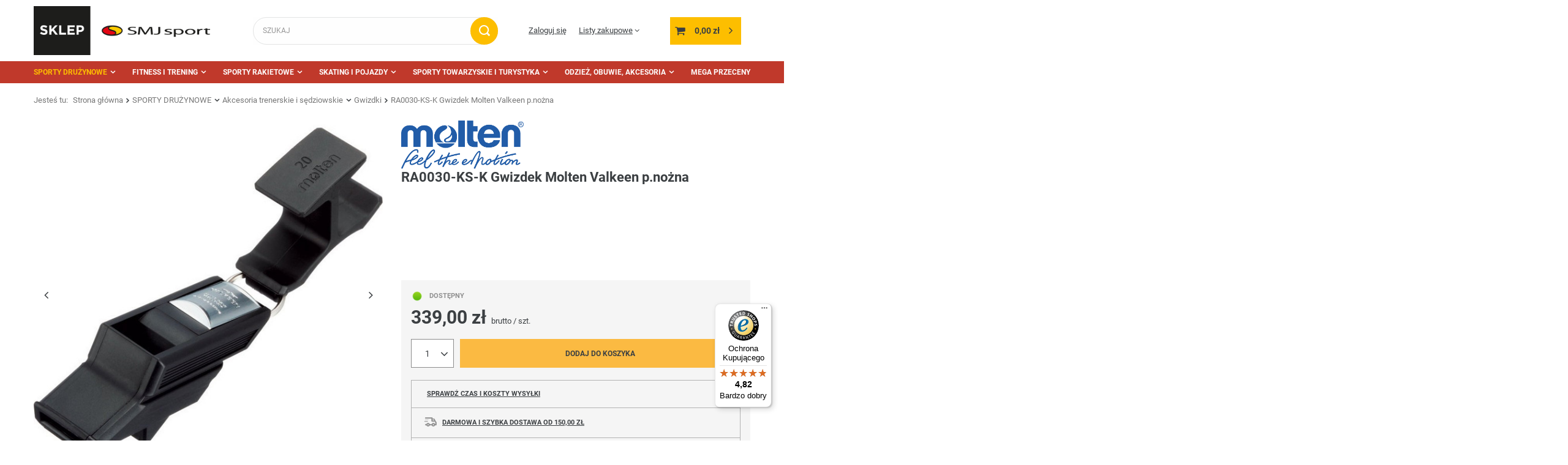

--- FILE ---
content_type: text/html; charset=utf-8
request_url: https://sklepsmjsport.pl/pl/products/ra0030-ks-k-gwizdek-molten-valkeen-p-nozna-8323.html
body_size: 22890
content:
<!DOCTYPE html>
<html lang="pl" class="--freeShipping --vat --gross " ><head><meta name='viewport' content='user-scalable=no, initial-scale = 1.0, maximum-scale = 1.0, width=device-width, viewport-fit=cover'/> <link rel="preload" crossorigin="anonymous" as="font" href="/gfx/standards/fontello.woff?v=2"><meta http-equiv="Content-Type" content="text/html; charset=utf-8"><meta http-equiv="X-UA-Compatible" content="IE=edge"><title>RA0030-KS-K Gwizdek Molten Valkeen p.nożna  - SMJ Sport sklep sportowy</title><meta name="keywords" content=""><meta name="description" content="Kup RA0030-KS-K Gwizdek Molten Valkeen p.nożna w najlepszej cenie 339,00 zł  w sklepie sportowym SMJ Sport."><link rel="icon" href="/gfx/pol/favicon.ico"><meta name="theme-color" content="#FBBA42"><meta name="msapplication-navbutton-color" content="#FBBA42"><meta name="apple-mobile-web-app-status-bar-style" content="#FBBA42"><link rel="preload stylesheet" as="style" href="/gfx/pol/style.css.gzip?r=1701790909"><script>var app_shop={urls:{prefix:'data="/gfx/'.replace('data="', '')+'pol/',graphql:'/graphql/v1/'},vars:{priceType:'gross',priceTypeVat:true,productDeliveryTimeAndAvailabilityWithBasket:false,geoipCountryCode:'US',},txt:{priceTypeText:' brutto',},fn:{},fnrun:{},files:[],graphql:{}};const getCookieByName=(name)=>{const value=`; ${document.cookie}`;const parts = value.split(`; ${name}=`);if(parts.length === 2) return parts.pop().split(';').shift();return false;};if(getCookieByName('freeeshipping_clicked')){document.documentElement.classList.remove('--freeShipping');}if(getCookieByName('rabateCode_clicked')){document.documentElement.classList.remove('--rabateCode');}</script><meta name="robots" content="index,follow"><meta name="rating" content="general"><meta name="Author" content="Sklep SMJ sport na bazie IdoSell (www.idosell.com/shop).">
<!-- Begin LoginOptions html -->

<style>
#client_new_social .service_item[data-name="service_Apple"]:before, 
#cookie_login_social_more .service_item[data-name="service_Apple"]:before,
.oscop_contact .oscop_login__service[data-service="Apple"]:before {
    display: block;
    height: 2.6rem;
    content: url('/gfx/standards/apple.svg?r=1743165583');
}
.oscop_contact .oscop_login__service[data-service="Apple"]:before {
    height: auto;
    transform: scale(0.8);
}
#client_new_social .service_item[data-name="service_Apple"]:has(img.service_icon):before,
#cookie_login_social_more .service_item[data-name="service_Apple"]:has(img.service_icon):before,
.oscop_contact .oscop_login__service[data-service="Apple"]:has(img.service_icon):before {
    display: none;
}
</style>

<!-- End LoginOptions html -->

<!-- Open Graph -->
<meta property="og:type" content="website"><meta property="og:url" content="https://sklepsmjsport.pl/pl/products/ra0030-ks-k-gwizdek-molten-valkeen-p-nozna-8323.html
"><meta property="og:title" content="RA0030-KS-K Gwizdek Molten Valkeen p.nożna"><meta property="og:site_name" content="Sklep SMJ sport"><meta property="og:locale" content="pl_PL"><meta property="og:image" content="https://sklepsmjsport.pl/hpeciai/6bb0388d8cc58472dfe414c8cc22d9c7/pol_pl_RA0030-KS-K-Gwizdek-Molten-Valkeen-p-nozna-8323_10.jpg"><meta property="og:image:width" content="600"><meta property="og:image:height" content="600"><link rel="manifest" href="https://sklepsmjsport.pl/data/include/pwa/3/manifest.json?t=3"><meta name="apple-mobile-web-app-capable" content="yes"><meta name="apple-mobile-web-app-status-bar-style" content="black"><meta name="apple-mobile-web-app-title" content="sklepsmjsport.pl"><link rel="apple-touch-icon" href="/data/include/pwa/3/icon-128.png"><link rel="apple-touch-startup-image" href="/data/include/pwa/3/logo-512.png" /><meta name="msapplication-TileImage" content="/data/include/pwa/3/icon-144.png"><meta name="msapplication-TileColor" content="#2F3BA2"><meta name="msapplication-starturl" content="/"><script type="application/javascript">var _adblock = true;</script><script async src="/data/include/advertising.js"></script><script type="application/javascript">var statusPWA = {
                online: {
                    txt: "Połączono z internetem",
                    bg: "#5fa341"
                },
                offline: {
                    txt: "Brak połączenia z internetem",
                    bg: "#eb5467"
                }
            }</script><script async type="application/javascript" src="/ajax/js/pwa_online_bar.js?v=1&r=6"></script><script type="application/javascript" src="/ajax/js/webpush_subscription.js?v=1&r=4"></script><script type="application/javascript">WebPushHandler.publicKey = 'BOQxpeBXAsOUJrWrQRQ/ybzvBAsK42gEOyBuTWrvjTsNfoeMRSW/ytaFePKfyl1hsyfvD5v23ZI5ycM/AbVxj9w=';WebPushHandler.version = '1';WebPushHandler.setPermissionValue();</script><script >
window.dataLayer = window.dataLayer || [];
window.gtag = function gtag() {
dataLayer.push(arguments);
}
gtag('consent', 'default', {
'ad_storage': 'denied',
'analytics_storage': 'denied',
'ad_personalization': 'denied',
'ad_user_data': 'denied',
'wait_for_update': 500
});

gtag('set', 'ads_data_redaction', true);
</script><script id="iaiscript_1" data-requirements="W10=" data-ga4_sel="ga4script">
window.iaiscript_1 = `<${'script'}  class='google_consent_mode_update'>
gtag('consent', 'update', {
'ad_storage': 'denied',
'analytics_storage': 'denied',
'ad_personalization': 'denied',
'ad_user_data': 'denied'
});
</${'script'}>`;
</script>
<!-- End Open Graph -->

<link rel="canonical" href="https://sklepsmjsport.pl/pl/products/ra0030-ks-k-gwizdek-molten-valkeen-p-nozna-8323.html" />

                <!-- Global site tag (gtag.js) -->
                <script  async src="https://www.googletagmanager.com/gtag/js?id=AW-739468867"></script>
                <script >
                    window.dataLayer = window.dataLayer || [];
                    window.gtag = function gtag(){dataLayer.push(arguments);}
                    gtag('js', new Date());
                    
                    gtag('config', 'AW-739468867', {"allow_enhanced_conversions":true});

                </script>
                <link rel="stylesheet" type="text/css" href="/data/designs/62a1d4ed0a8d32.72235777_9/gfx/pol/custom.css.gzip?r=1701790955">
<!-- Begin additional html or js -->


<!--4|3|2-->
<style>#client_cards {display: none}</style>
<!--5|3|3-->
<style>#points_login {display: none;</style>
<!--6|3|2-->
<style>#products_login width:100%;</style>
<!--13|3|7-->
<script>
  !function(f,b,e,v,n,t,s)
  {if(f.fbq)return;n=f.fbq=function(){n.callMethod?
  n.callMethod.apply(n,arguments):n.queue.push(arguments)};
  if(!f._fbq)f._fbq=n;n.push=n;n.loaded=!0;n.version='2.0';
  n.queue=[];t=b.createElement(e);t.async=!0;
  t.src=v;s=b.getElementsByTagName(e)[0];
  s.parentNode.insertBefore(t,s)}(window, document,'script',
  'https://connect.facebook.net/en_US/fbevents.js');
  fbq('init', '389141304805230');
  fbq('track', 'PageView');
</script>
<noscript><img height="1" width="1" style="display:none"
  src="https://www.facebook.com/tr?id=389141304805230&ev=PageView&noscript=1"
/></noscript>


<!-- End additional html or js -->
<script>(function(w,d,s,i,dl){w._ceneo = w._ceneo || function () {
w._ceneo.e = w._ceneo.e || []; w._ceneo.e.push(arguments); };
w._ceneo.e = w._ceneo.e || [];dl=dl===undefined?"dataLayer":dl;
const f = d.getElementsByTagName(s)[0], j = d.createElement(s); j.defer = true;
j.src = "https://ssl.ceneo.pl/ct/v5/script.js?accountGuid=" + i + "&t=" +
Date.now() + (dl ? "&dl=" + dl : ""); f.parentNode.insertBefore(j, f);
})(window, document, "script", "b85b6849-886e-4f05-8afe-98c6fe6bb979");</script>
                <script>
                if (window.ApplePaySession && window.ApplePaySession.canMakePayments()) {
                    var applePayAvailabilityExpires = new Date();
                    applePayAvailabilityExpires.setTime(applePayAvailabilityExpires.getTime() + 2592000000); //30 days
                    document.cookie = 'applePayAvailability=yes; expires=' + applePayAvailabilityExpires.toUTCString() + '; path=/;secure;'
                    var scriptAppleJs = document.createElement('script');
                    scriptAppleJs.src = "/ajax/js/apple.js?v=3";
                    if (document.readyState === "interactive" || document.readyState === "complete") {
                          document.body.append(scriptAppleJs);
                    } else {
                        document.addEventListener("DOMContentLoaded", () => {
                            document.body.append(scriptAppleJs);
                        });  
                    }
                } else {
                    document.cookie = 'applePayAvailability=no; path=/;secure;'
                }
                </script>
                                <script>
                var listenerFn = function(event) {
                    if (event.origin !== "https://payment.idosell.com")
                        return;
                    
                    var isString = (typeof event.data === 'string' || event.data instanceof String);
                    if (!isString) return;
                    try {
                        var eventData = JSON.parse(event.data);
                    } catch (e) {
                        return;
                    }
                    if (!eventData) { return; }                                            
                    if (eventData.isError) { return; }
                    if (eventData.action != 'isReadyToPay') {return; }
                    
                    if (eventData.result.result && eventData.result.paymentMethodPresent) {
                        var googlePayAvailabilityExpires = new Date();
                        googlePayAvailabilityExpires.setTime(googlePayAvailabilityExpires.getTime() + 2592000000); //30 days
                        document.cookie = 'googlePayAvailability=yes; expires=' + googlePayAvailabilityExpires.toUTCString() + '; path=/;secure;'
                    } else {
                        document.cookie = 'googlePayAvailability=no; path=/;secure;'
                    }                                            
                }     
                if (!window.isAdded)
                {                                        
                    if (window.oldListener != null) {
                         window.removeEventListener('message', window.oldListener);
                    }                        
                    window.addEventListener('message', listenerFn);
                    window.oldListener = listenerFn;                                      
                       
                    const iframe = document.createElement('iframe');
                    iframe.src = "https://payment.idosell.com/assets/html/checkGooglePayAvailability.html?origin=https%3A%2F%2Fsklepsmjsport.pl";
                    iframe.style.display = 'none';                                            

                    if (document.readyState === "interactive" || document.readyState === "complete") {
                          if (!window.isAdded) {
                              window.isAdded = true;
                              document.body.append(iframe);
                          }
                    } else {
                        document.addEventListener("DOMContentLoaded", () => {
                            if (!window.isAdded) {
                              window.isAdded = true;
                              document.body.append(iframe);
                          }
                        });  
                    }  
                }
                </script>
                <script>let paypalDate = new Date();
                    paypalDate.setTime(paypalDate.getTime() + 86400000);
                    document.cookie = 'payPalAvailability_PLN=-1; expires=' + paypalDate.getTime() + '; path=/; secure';
                </script><script src="/data/gzipFile/expressCheckout.js.gz"></script><link rel="preload" as="image" href="/hpeciai/982c03b8167142cc44ef6cfd8a48f052/pol_pm_RA0030-KS-K-Gwizdek-Molten-Valkeen-p-nozna-8323_10.jpg"><style>
							#photos_slider[data-skeleton] .photos__link:before {
								padding-top: calc(600/600* 100%);
							}
							@media (min-width: 979px) {.photos__slider[data-skeleton] .photos__figure:not(.--nav):first-child .photos__link {
								max-height: 600px;
							}}
						</style></head><body><div id="container" class="projector_page container max-width-1200"><header class=" commercial_banner"><script class="ajaxLoad">
                app_shop.vars.vat_registered = "true";
                app_shop.vars.currency_format = "###,##0.00";
                
                    app_shop.vars.currency_before_value = false;
                
                    app_shop.vars.currency_space = true;
                
                app_shop.vars.symbol = "zł";
                app_shop.vars.id= "PLN";
                app_shop.vars.baseurl = "http://sklepsmjsport.pl/";
                app_shop.vars.sslurl= "https://sklepsmjsport.pl/";
                app_shop.vars.curr_url= "%2Fpl%2Fproducts%2Fra0030-ks-k-gwizdek-molten-valkeen-p-nozna-8323.html";
                

                var currency_decimal_separator = ',';
                var currency_grouping_separator = ' ';

                
                    app_shop.vars.blacklist_extension = ["exe","com","swf","js","php"];
                
                    app_shop.vars.blacklist_mime = ["application/javascript","application/octet-stream","message/http","text/javascript","application/x-deb","application/x-javascript","application/x-shockwave-flash","application/x-msdownload"];
                
                    app_shop.urls.contact = "/pl/contact.html";
                </script><div id="viewType" style="display:none"></div><div id="logo" class="d-flex align-items-center" data-bg="/data/gfx/mask/pol/top_3_big.png"><a href="/" target="_self"><img src="/data/gfx/mask/pol/logo_3_big.png" alt="smjsport sklep sportowy" width="415" height="109"></a></div><form action="https://sklepsmjsport.pl/pl/search.html" method="get" id="menu_search" class="menu_search"><a href="#showSearchForm" class="menu_search__mobile"></a><div class="menu_search__block"><div class="menu_search__item --input"><input class="menu_search__input" type="text" name="text" autocomplete="off" placeholder="SZUKAJ"><button class="menu_search__submit" type="submit"></button></div><div class="menu_search__item --results search_result"></div></div></form><div id="menu_settings" class="align-items-center justify-content-center justify-content-lg-end"><div id="menu_additional"><a class="account_link" href="https://sklepsmjsport.pl/pl/login.html">Zaloguj się</a><div class="shopping_list_top" data-empty="true"><a href="https://sklepsmjsport.pl/pl/shoppinglist" class="wishlist_link slt_link">Listy zakupowe</a><div class="slt_lists"><ul class="slt_lists__nav"><li class="slt_lists__nav_item" data-list_skeleton="true" data-list_id="true" data-shared="true"><a class="slt_lists__nav_link" data-list_href="true"><span class="slt_lists__nav_name" data-list_name="true"></span><span class="slt_lists__count" data-list_count="true">0</span></a></li></ul><span class="slt_lists__empty">Dodaj do nich produkty, które lubisz i chcesz kupić później.</span></div></div></div></div><div class="shopping_list_top_mobile d-none" data-empty="true"><a href="https://sklepsmjsport.pl/pl/shoppinglist" class="sltm_link"></a></div><div class="sl_choose sl_dialog"><div class="sl_choose__wrapper sl_dialog__wrapper"><div class="sl_choose__item --top sl_dialog_close mb-2"><strong class="sl_choose__label">Zapisz na liście zakupowej</strong></div><div class="sl_choose__item --lists" data-empty="true"><div class="sl_choose__list f-group --radio m-0 d-md-flex align-items-md-center justify-content-md-between" data-list_skeleton="true" data-list_id="true" data-shared="true"><input type="radio" name="add" class="sl_choose__input f-control" id="slChooseRadioSelect" data-list_position="true"><label for="slChooseRadioSelect" class="sl_choose__group_label f-label py-4" data-list_position="true"><span class="sl_choose__sub d-flex align-items-center"><span class="sl_choose__name" data-list_name="true"></span><span class="sl_choose__count" data-list_count="true">0</span></span></label><button type="button" class="sl_choose__button --desktop btn --solid">Zapisz</button></div></div><div class="sl_choose__item --create sl_create mt-4"><a href="#new" class="sl_create__link  align-items-center">Stwórz nową listę zakupową</a><form class="sl_create__form align-items-center"><div class="sl_create__group f-group --small mb-0"><input type="text" class="sl_create__input f-control" required="required"><label class="sl_create__label f-label">Nazwa nowej listy</label></div><button type="submit" class="sl_create__button btn --solid ml-2 ml-md-3">Utwórz listę</button></form></div><div class="sl_choose__item --mobile mt-4 d-flex justify-content-center d-md-none"><button class="sl_choose__button --mobile btn --solid --large">Zapisz</button></div></div></div><div id="menu_basket" class="topBasket"><a class="topBasket__sub" href="/basketedit.php"><span class="badge badge-info"></span><strong class="topBasket__price" style="display: none;">0,00 zł</strong></a><div class="topBasket__details --products" style="display: none;"><div class="topBasket__block --labels"><label class="topBasket__item --name">Produkt</label><label class="topBasket__item --sum">Ilość</label><label class="topBasket__item --prices">Cena</label></div><div class="topBasket__block --products"></div><div class="topBasket__block --oneclick topBasket_oneclick" data-lang="pol"><div class="topBasket_oneclick__label"><span class="topBasket_oneclick__text --fast">Szybkie zakupy <strong>1-Click</strong></span><span class="topBasket_oneclick__text --registration"> (bez rejestracji)</span></div><div class="topBasket_oneclick__items"><span class="topBasket_oneclick__item --googlePay" title="Google Pay"><img class="topBasket_oneclick__icon" src="/panel/gfx/payment_forms/237.png" alt="Google Pay"></span></div></div></div><div class="topBasket__details --shipping" style="display: none;"><span class="topBasket__name">Koszt dostawy od</span><span id="shipppingCost"></span></div><script>
						app_shop.vars.cache_html = true;
					</script></div><nav id="menu_categories" class="wide"><button type="button" class="navbar-toggler"><i class="icon-reorder"></i></button><div class="navbar-collapse" id="menu_navbar"><ul class="navbar-nav mx-md-n2"><li class="nav-item active"><a  href="/pl/menu/sporty-druzynowe-3357.html" target="_self" title="SPORTY DRUŻYNOWE" class="nav-link active" >SPORTY DRUŻYNOWE</a><ul class="navbar-subnav"><li class="nav-item"><a class="nav-link" href="/pl/menu/pilka-nozna-3382.html" target="_self">Piłka nożna</a><ul class="navbar-subsubnav"><li class="nav-item"><a class="nav-link" href="/pl/menu/odziez-pilkarska-3384.html" target="_self">Odzież piłkarska</a></li><li class="nav-item"><a class="nav-link" href="/pl/menu/pilki-do-pilki-noznej-3391.html" target="_self">Piłki do piłki nożnej</a></li></ul></li><li class="nav-item"><a class="nav-link" href="/pl/menu/siatkowka-3408.html" target="_self">Siatkówka</a><ul class="navbar-subsubnav"><li class="nav-item"><a class="nav-link" href="/pl/menu/odziez-siatkarska-3409.html" target="_self">Odzież siatkarska</a></li><li class="nav-item"><a class="nav-link" href="/pl/menu/pilki-do-siatkowki-3411.html" target="_self">Piłki do siatkówki</a></li><li class="nav-item"><a class="nav-link" href="/pl/menu/skarpety-siatkarskie-3415.html" target="_self">Skarpety siatkarskie</a></li></ul></li><li class="nav-item"><a class="nav-link" href="/pl/menu/koszykowka-3398.html" target="_self">Koszykówka</a><ul class="navbar-subsubnav"><li class="nav-item"><a class="nav-link" href="/pl/menu/pilki-do-koszykowki-3401.html" target="_self">Piłki do koszykówki</a></li><li class="nav-item"><a class="nav-link" href="/pl/menu/kosze-i-tablice-do-koszykowki-4403.html" target="_self">Kosze i tablice do koszykówki</a></li></ul></li><li class="nav-item"><a class="nav-link" href="/pl/menu/pilka-reczna-3402.html" target="_self">Piłka ręczna</a><ul class="navbar-subsubnav"><li class="nav-item"><a class="nav-link" href="/pl/menu/akcesoria-do-pilki-recznej-3403.html" target="_self">Akcesoria do piłki ręcznej</a></li><li class="nav-item"><a class="nav-link" href="/pl/menu/pilki-do-pilki-recznej-3404.html" target="_self">Piłki do piłki ręcznej</a></li></ul></li><li class="nav-item"><a class="nav-link" href="/pl/menu/inne-gry-zespolowe-4477.html" target="_self">Inne gry zespołowe</a><ul class="navbar-subsubnav"><li class="nav-item"><a class="nav-link" href="/pl/menu/football-amerykanski-3393.html" target="_self">Football amerykański</a></li><li class="nav-item"><a class="nav-link" href="/pl/menu/rugby-3406.html" target="_self">Rugby</a></li><li class="nav-item"><a class="nav-link" href="/pl/menu/unihokej-3418.html" target="_self">Unihokej</a></li></ul></li><li class="nav-item active"><a class="nav-link active" href="/pl/menu/akcesoria-trenerskie-i-sedziowskie-3358.html" target="_self">Akcesoria trenerskie i sędziowskie</a><ul class="navbar-subsubnav"><li class="nav-item active"><a class="nav-link active" href="/pl/menu/gwizdki-3375.html" target="_self">Gwizdki</a></li><li class="nav-item"><a class="nav-link" href="/pl/menu/kartki-sedziowskie-3612.html" target="_self">Kartki sędziowskie</a></li><li class="nav-item"><a class="nav-link" href="/pl/menu/podstawki-3758.html" target="_self">Podstawki</a></li><li class="nav-item"><a class="nav-link" href="/pl/menu/pompki-reczne-3360.html" target="_self">Pompki ręczne</a></li><li class="nav-item"><a class="nav-link" href="/pl/menu/stopery-3368.html" target="_self">Stopery</a></li><li class="nav-item"><a class="nav-link" href="/pl/menu/tablice-taktyczne-3372.html" target="_self">Tablice taktyczne</a></li><li class="nav-item"><a class="nav-link" href="/pl/menu/torby-wozki-siatki-i-regaly-na-pilki-3377.html" target="_self">Torby, wózki, siatki i regały na piłki</a></li></ul></li><li class="nav-item"><a class="nav-link" href="/pl/menu/sprzet-treningowy-4476.html" target="_self">Sprzęt treningowy</a><ul class="navbar-subsubnav"><li class="nav-item"><a class="nav-link" href="/pl/menu/bramki-treningowe-mury-manekiny-3380.html" target="_self">Bramki treningowe, mury, manekiny</a></li><li class="nav-item"><a class="nav-link" href="/pl/menu/choragiewki-3611.html" target="_self">Chorągiewki</a></li><li class="nav-item"><a class="nav-link" href="/pl/menu/drabinki-treningowe-3378.html" target="_self">Drabinki treningowe</a></li><li class="nav-item"><a class="nav-link" href="https://sklepsmjsport.pl/pl/menu/pacholki-i-znaczniki-3501.html" target="_self">Pachołki i znaczniki</a></li><li class="nav-item"><a class="nav-link" href="https://sklepsmjsport.pl/pl/menu/plotki-poprzeczki-tyczki-slalomowe-3488.html" target="_self">Płotki, poprzeczki, tyczki slalomowe</a></li><li class="nav-item"><a class="nav-link" href="/pl/menu/znaczniki-treningowe-3363.html" target="_self">Znaczniki treningowe</a></li></ul></li></ul></li><li class="nav-item"><a  href="/pl/menu/fitness-i-trening-3454.html" target="_self" title="FITNESS I TRENING" class="nav-link" >FITNESS I TRENING</a><ul class="navbar-subnav"><li class="nav-item"><a class="nav-link" href="/pl/menu/fitness-3455.html" target="_self">Fitness</a><ul class="navbar-subsubnav more"><li class="nav-item"><a class="nav-link" href="/pl/menu/gumy-i-tasmy-oporowe-3696.html" target="_self">Gumy i taśmy oporowe</a></li><li class="nav-item"><a class="nav-link" href="/pl/menu/hantle-kettle-obciazniki-3467.html" target="_self">Hantle, kettle, obciążniki</a></li><li class="nav-item"><a class="nav-link" href="/pl/menu/hula-hop-3476.html" target="_self">Hula-hop</a></li><li class="nav-item"><a class="nav-link" href="/pl/menu/maty-do-akupresury-3817.html" target="_self">Maty do akupresury</a></li><li class="nav-item"><a class="nav-link" href="/pl/menu/maty-do-cwiczen-3475.html" target="_self">Maty do ćwiczeń</a></li><li class="nav-item"><a class="nav-link" href="/pl/menu/pilki-gimnastyczne-3473.html" target="_self">Piłki gimnastyczne</a></li><li class="nav-item"><a class="nav-link" href="https://sklepsmjsport.pl/pl/menu/pilki-lekarskie-3500.html" target="_self">Piłki lekarskie</a></li><li class="nav-item"><a class="nav-link" href="/pl/menu/podkladki-bloki-paski-3458.html" target="_self">Podkładki, bloki, paski</a></li><li class="nav-item"><a class="nav-link" href="/pl/menu/rekawiczki-fitnessowe-3471.html" target="_self">Rękawiczki fitnessowe</a></li><li class="nav-item"><a class="nav-link" href="/pl/menu/rownowaznie-do-cwiczen-3470.html" target="_self">Równoważnie do ćwiczeń</a></li><li class="nav-item"><a class="nav-link" href="/pl/menu/skakanki-3468.html" target="_self">Skakanki</a></li><li class="nav-item"><a class="nav-link" href="/pl/menu/sprzet-do-cwiczen-kalistenicznych-3466.html" target="_self">Sprzęt do ćwiczeń kalistenicznych</a></li><li class="nav-item"><a class="nav-link" href="/pl/menu/walki-i-rollery-3460.html" target="_self">Wałki i rollery</a></li><li class="nav-item display-all more"><a href="##" class="nav-link display-all" txt_alt="- zwiń">
																		+ rozwiń
																	</a></li></ul></li><li class="nav-item"><a class="nav-link" href="/pl/menu/gimnastyka-i-animacja-3478.html" target="_self">Gimnastyka i animacja</a><ul class="navbar-subsubnav"><li class="nav-item"><a class="nav-link" href="/pl/menu/balans-rownowaga-koordynacja-3485.html" target="_self">Balans, równowaga, koordynacja</a></li><li class="nav-item"><a class="nav-link" href="/pl/menu/chusty-animacyjne-3482.html" target="_self">Chusty animacyjne</a></li><li class="nav-item"><a class="nav-link" href="https://sklepsmjsport.pl/pl/menu/gry-i-zabawy-zrecznosciowe-3446.html" target="_self">Gry i zabawy zręcznościowe</a></li><li class="nav-item"><a class="nav-link" href="/pl/menu/gumy-i-skakanki-3610.html" target="_self">Gumy i skakanki</a></li><li class="nav-item"><a class="nav-link" href="/pl/menu/pilki-piankowe-i-gumowe-3479.html" target="_self">Piłki piankowe i gumowe</a></li><li class="nav-item"><a class="nav-link" href="/pl/menu/przeszkody-i-znaczniki-pola-3484.html" target="_self">Przeszkody i znaczniki pola</a></li><li class="nav-item"><a class="nav-link" href="/pl/menu/woreczki-gimnastyczne-3480.html" target="_self">Woreczki gimnastyczne</a></li><li class="nav-item"><a class="nav-link" href="/pl/menu/szarfy-gimnastyczne-3693.html" target="_self">Szarfy gimnastyczne</a></li></ul></li><li class="nav-item"><a class="nav-link" href="/pl/menu/lekkoatletyka-3487.html" target="_self">Lekkoatletyka</a><ul class="navbar-subsubnav"><li class="nav-item"><a class="nav-link" href="https://sklepsmjsport.pl/pl/menu/buty-do-biegania-3342.html" target="_self">Buty do biegania</a></li><li class="nav-item"><a class="nav-link" href="/pl/menu/bloki-startowe-3494.html" target="_self">Bloki startowe</a></li><li class="nav-item"><a class="nav-link" href="/pl/menu/kule-dyski-mloty-3493.html" target="_self">Kule, dyski, młoty</a></li><li class="nav-item"><a class="nav-link" href="/pl/menu/pacholki-i-znaczniki-3501.html" target="_self">Pachołki i znaczniki</a></li><li class="nav-item"><a class="nav-link" href="/pl/menu/paleczki-sztafetowe-3492.html" target="_self">Pałeczki sztafetowe</a></li><li class="nav-item"><a class="nav-link" href="/pl/menu/pilki-lekarskie-3500.html" target="_self">Piłki lekarskie</a></li><li class="nav-item"><a class="nav-link" href="/pl/menu/plotki-poprzeczki-tyczki-slalomowe-3488.html" target="_self">Płotki, poprzeczki, tyczki slalomowe</a></li><li class="nav-item"><a class="nav-link" href="https://sklepsmjsport.pl/pl/menu/woreczki-gimnastyczne-3480.html" target="_self">Woreczki gimnastyczne</a></li></ul></li><li class="nav-item"><a class="nav-link" href="/pl/menu/plywanie-i-nurkowanie-3581.html" target="_self">Pływanie i nurkowanie</a><ul class="navbar-subsubnav"><li class="nav-item"><a class="nav-link" href="/pl/menu/przedmioty-do-wylawiania-3591.html" target="_self">Przedmioty do wyławiania</a></li></ul></li><li class="nav-item"><a class="nav-link" href="/pl/menu/sporty-walki-3574.html" target="_self">Sporty walki</a><ul class="navbar-subsubnav"><li class="nav-item"><a class="nav-link" href="/pl/menu/kimona-i-pasy-3579.html" target="_self">Kimona i pasy</a></li><li class="nav-item"><a class="nav-link" href="/pl/menu/rekawice-do-sportow-walki-3576.html" target="_self">Rękawice do sportów walki</a></li></ul></li></ul></li><li class="nav-item"><a  href="/pl/menu/sporty-rakietowe-3509.html" target="_self" title="SPORTY RAKIETOWE" class="nav-link" >SPORTY RAKIETOWE</a><ul class="navbar-subnav"><li class="nav-item"><a class="nav-link" href="/pl/menu/badminton-3518.html" target="_self">Badminton</a><ul class="navbar-subsubnav"><li class="nav-item"><a class="nav-link" href="/pl/menu/lotki-do-badmintona-3519.html" target="_self">Lotki do badmintona</a></li><li class="nav-item"><a class="nav-link" href="/pl/menu/rakiety-do-badmintona-3520.html" target="_self">Rakiety do badmintona</a></li><li class="nav-item"><a class="nav-link" href="/pl/menu/zestawy-do-badmintona-3521.html" target="_self">Zestawy do badmintona</a></li></ul></li><li class="nav-item"><a class="nav-link" href="/pl/menu/tenis-stolowy-ping-pong-3522.html" target="_self">Tenis stołowy - ping pong</a><ul class="navbar-subsubnav"><li class="nav-item"><a class="nav-link" href="/pl/menu/pileczki-do-ping-ponga-3524.html" target="_self">Piłeczki do ping ponga</a></li><li class="nav-item"><a class="nav-link" href="/pl/menu/rakietki-do-ping-ponga-3525.html" target="_self">Rakietki do ping ponga</a></li><li class="nav-item"><a class="nav-link" href="/pl/menu/stoly-ping-pongowe-3526.html" target="_self">Stoły ping pongowe</a></li><li class="nav-item"><a class="nav-link" href="/pl/menu/siatki-pokrowce-3523.html" target="_self">Siatki, pokrowce</a></li></ul></li><li class="nav-item"><a class="nav-link" href="/pl/menu/tenis-ziemny-3527.html" target="_self">Tenis ziemny</a><ul class="navbar-subsubnav"><li class="nav-item"><a class="nav-link" href="/pl/menu/pilki-tenisowe-3547.html" target="_self">Piłki tenisowe</a></li><li class="nav-item"><a class="nav-link" href="/pl/menu/rakiety-juniorskie-3545.html" target="_self">Rakiety juniorskie</a></li></ul></li></ul></li><li class="nav-item"><a  href="/pl/menu/skating-i-pojazdy-3552.html" target="_self" title="SKATING I POJAZDY" class="nav-link" >SKATING I POJAZDY</a><ul class="navbar-subnav"><li class="nav-item"><a class="nav-link" href="/pl/menu/hulajnogi-4479.html" target="_self">Hulajnogi</a><ul class="navbar-subsubnav"><li class="nav-item"><a class="nav-link" href="/pl/menu/hulajnogi-2-kolowe-3691.html" target="_self">Hulajnogi 2 kołowe</a></li><li class="nav-item"><a class="nav-link" href="/pl/menu/hulajnogi-3-kolowe-3697.html" target="_self">Hulajnogi 3 kołowe</a></li><li class="nav-item"><a class="nav-link" href="/pl/menu/hulajnogi-miejskie-3692.html" target="_self">Hulajnogi miejskie</a></li><li class="nav-item"><a class="nav-link" href="/pl/menu/hulajnogi-wyczynowe-3573.html" target="_self">Hulajnogi wyczynowe</a></li></ul></li><li class="nav-item"><a class="nav-link" href="/pl/menu/deskorolki-4478.html" target="_self">Deskorolki</a><ul class="navbar-subsubnav"><li class="nav-item"><a class="nav-link" href="/pl/menu/deskorolki-3569.html" target="_self">Deskorolki</a></li><li class="nav-item"><a class="nav-link" href="/pl/menu/deskorolki-fiszki-3568.html" target="_self">Deskorolki fiszki</a></li><li class="nav-item"><a class="nav-link" href="/pl/menu/longboardy-3567.html" target="_self">Longboardy</a></li></ul></li><li class="nav-item"><a class="nav-link" href="/pl/menu/rolki-i-wrotki-4480.html" target="_self">Rolki i wrotki</a><ul class="navbar-subsubnav"><li class="nav-item"><a class="nav-link" href="/pl/menu/rolki-dla-doroslych-3559.html" target="_self">Rolki dla dorosłych</a></li><li class="nav-item"><a class="nav-link" href="/pl/menu/rolki-2w1-i-3w1-3561.html" target="_self">Rolki 2w1 i 3w1</a></li><li class="nav-item"><a class="nav-link" href="/pl/menu/rolki-regulowane-3560.html" target="_self">Rolki regulowane</a></li><li class="nav-item"><a class="nav-link" href="/pl/menu/wrotki-3558.html" target="_self">Wrotki</a></li></ul></li><li class="nav-item"><a class="nav-link" href="/pl/menu/lyzwy-3593.html" target="_self">Łyżwy</a><ul class="navbar-subsubnav"><li class="nav-item"><a class="nav-link" href="/pl/menu/lyzwy-figurowe-3602.html" target="_self">Łyżwy figurowe</a></li><li class="nav-item"><a class="nav-link" href="/pl/menu/lyzwy-regulowane-3604.html" target="_self">Łyżwy regulowane</a></li></ul></li><li class="nav-item"><a class="nav-link" href="/pl/menu/rowerki-dla-dzieci-4481.html" target="_self">Rowerki dla dzieci</a><ul class="navbar-subsubnav"><li class="nav-item"><a class="nav-link" href="/pl/menu/rowerki-trojkolowe-4487.html" target="_self">Rowerki trójkołowe</a></li><li class="nav-item"><a class="nav-link" href="/pl/menu/rowerki-biegowe-4488.html" target="_self">Rowerki biegowe</a></li><li class="nav-item"><a class="nav-link" href="/pl/menu/pojazdy-wielofunkcyjne-4489.html" target="_self">Pojazdy wielofunkcyjne</a></li></ul></li><li class="nav-item"><a class="nav-link" href="/pl/menu/akcesoria-skateboardowe-3564.html" target="_self">Akcesoria skateboardowe</a><ul class="navbar-subsubnav"><li class="nav-item"><a class="nav-link" href="/pl/menu/kaski-i-ochraniacze-3572.html" target="_self">Kaski i ochraniacze</a></li><li class="nav-item"><a class="nav-link" href="/pl/menu/lampki-i-dzwonki-4485.html" target="_self">Lampki i dzwonki</a></li><li class="nav-item"><a class="nav-link" href="/pl/menu/torby-i-plecaki-4483.html" target="_self">Torby i plecaki</a></li><li class="nav-item"><a class="nav-link" href="/pl/menu/zabezpieczenia-4484.html" target="_self">Zabezpieczenia</a></li></ul></li><li class="nav-item"><a class="nav-link" href="/pl/menu/czesci-zamienne-3571.html" target="_self">Części zamienne</a><ul class="navbar-subsubnav"><li class="nav-item"><a class="nav-link" href="/pl/menu/kolka-3614.html" target="_self">Kółka</a></li><li class="nav-item"><a class="nav-link" href="/pl/menu/lozyska-3615.html" target="_self">Łożyska</a></li><li class="nav-item"><a class="nav-link" href="/pl/menu/raczki-do-kierownicy-4486.html" target="_self">Rączki do kierownicy</a></li><li class="nav-item"><a class="nav-link" href="/pl/menu/sruby-podkladki-i-inne-3616.html" target="_self">Śruby, podkładki i inne</a></li></ul></li><li class="nav-item empty"><a class="nav-link" href="/pl/menu/wozki-spacerowe-5273.html" target="_self">Wózki spacerowe</a></li></ul></li><li class="nav-item"><a  href="/pl/menu/sporty-towarzyskie-i-turystyka-3441.html" target="_self" title="SPORTY TOWARZYSKIE I TURYSTYKA" class="nav-link" >SPORTY TOWARZYSKIE I TURYSTYKA</a><ul class="navbar-subnav"><li class="nav-item"><a class="nav-link" href="/pl/menu/dart-4270.html" target="_self">Dart</a><ul class="navbar-subsubnav more"><li class="nav-item"><a class="nav-link" href="/pl/menu/rzutki-softip-4271.html" target="_self">Rzutki SOFTIP</a></li><li class="nav-item"><a class="nav-link" href="/pl/menu/rzutki-steeltip-4272.html" target="_self">Rzutki STEELTIP</a></li><li class="nav-item"><a class="nav-link" href="/pl/menu/piorka-4273.html" target="_self">Piórka</a></li><li class="nav-item"><a class="nav-link" href="/pl/menu/shafty-4274.html" target="_self">Shafty</a></li><li class="nav-item"><a class="nav-link" href="/pl/menu/koncowki-do-rzutek-4275.html" target="_self">Końcówki do rzutek</a></li><li class="nav-item"><a class="nav-link" href="/pl/menu/pokrowce-na-rzutki-4276.html" target="_self">Pokrowce na rzutki</a></li><li class="nav-item"><a class="nav-link" href="/pl/menu/akcesoria-i-dodatki-4277.html" target="_self">Akcesoria i dodatki</a></li><li class="nav-item"><a class="nav-link" href="/pl/menu/zestawy-akcesoriow-4278.html" target="_self">Zestawy akcesoriów</a></li><li class="nav-item"><a class="nav-link" href="/pl/menu/tarcze-sizalowe-i-papierowe-4279.html" target="_self">Tarcze sizalowe i papierowe</a></li><li class="nav-item"><a class="nav-link" href="/pl/menu/szafki-i-oslony-na-tarcze-4281.html" target="_self">Szafki i osłony na tarcze</a></li><li class="nav-item"><a class="nav-link" href="/pl/menu/odziez-darterska-4282.html" target="_self">Odzież darterska</a></li><li class="nav-item display-all more"><a href="##" class="nav-link display-all" txt_alt="- zwiń">
																		+ rozwiń
																	</a></li></ul></li><li class="nav-item"><a class="nav-link" href="/pl/menu/turystyka-i-wypoczynek-3424.html" target="_self">Turystyka i wypoczynek</a><ul class="navbar-subsubnav"><li class="nav-item"><a class="nav-link" href="/pl/menu/nordic-walking-trekking-3426.html" target="_self">Nordic walking, trekking</a></li></ul></li><li class="nav-item"><a class="nav-link" href="/pl/menu/gry-i-zabawy-3446.html" target="_self">Gry i zabawy</a><ul class="navbar-subsubnav"><li class="nav-item"><a class="nav-link" href="/pl/menu/ringo-3694.html" target="_self">Ringo</a></li><li class="nav-item"><a class="nav-link" href="/pl/menu/golf-3451.html" target="_self">Golf</a></li><li class="nav-item"><a class="nav-link" href="/pl/menu/pilki-soft-3448.html" target="_self">Piłki soft</a></li></ul></li></ul></li><li class="nav-item"><a  href="/pl/menu/odziez-obuwie-akcesoria-3312.html" target="_self" title="ODZIEŻ, OBUWIE, AKCESORIA" class="nav-link" >ODZIEŻ, OBUWIE, AKCESORIA</a><ul class="navbar-subnav"><li class="nav-item"><a class="nav-link" href="/pl/menu/odziez-sportowa-3314.html" target="_self">Odzież sportowa</a><ul class="navbar-subsubnav"><li class="nav-item"><a class="nav-link" href="/pl/menu/spodnie-i-spodenki-sportowe-3338.html" target="_self">Spodnie i spodenki sportowe</a></li></ul></li><li class="nav-item"><a class="nav-link" href="/pl/menu/akcesoria-odziezowe-5001.html" target="_self">Akcesoria odzieżowe</a><ul class="navbar-subsubnav"><li class="nav-item"><a class="nav-link" href="/pl/menu/kominy-3330.html" target="_self">Kominy</a></li><li class="nav-item"><a class="nav-link" href="/pl/menu/maseczki-ochronne-4432.html" target="_self">Maseczki ochronne</a></li></ul></li></ul></li><li class="nav-item"><a  href="https://sklepsmjsport.pl/pl/discounts/przecena.html" target="_self" title="MEGA PRZECENY" class="nav-link" >MEGA PRZECENY</a></li></ul></div></nav><div id="breadcrumbs" class="breadcrumbs"><div class="back_button"><button id="back_button"><i class="icon-angle-left"></i> Wstecz</button></div><div class="list_wrapper"><ol><li><span>Jesteś tu:  </span></li><li class="bc-main"><span><a href="/">Strona główna</a></span></li><li class="category bc-item-1 --more"><a class="category" href="/pl/menu/sporty-druzynowe-3357.html">SPORTY DRUŻYNOWE</a><ul class="breadcrumbs__sub"><li class="breadcrumbs__item"><a class="breadcrumbs__link --link" href="/pl/menu/pilka-nozna-3382.html">Piłka nożna</a></li><li class="breadcrumbs__item"><a class="breadcrumbs__link --link" href="/pl/menu/siatkowka-3408.html">Siatkówka</a></li><li class="breadcrumbs__item"><a class="breadcrumbs__link --link" href="/pl/menu/koszykowka-3398.html">Koszykówka</a></li><li class="breadcrumbs__item"><a class="breadcrumbs__link --link" href="/pl/menu/pilka-reczna-3402.html">Piłka ręczna</a></li><li class="breadcrumbs__item"><a class="breadcrumbs__link --link" href="/pl/menu/inne-gry-zespolowe-4477.html">Inne gry zespołowe</a></li><li class="breadcrumbs__item"><a class="breadcrumbs__link --link" href="/pl/menu/akcesoria-trenerskie-i-sedziowskie-3358.html">Akcesoria trenerskie i sędziowskie</a></li><li class="breadcrumbs__item"><a class="breadcrumbs__link --link" href="/pl/menu/sprzet-treningowy-4476.html">Sprzęt treningowy</a></li></ul></li><li class="category bc-item-2 --more"><a class="category" href="/pl/menu/akcesoria-trenerskie-i-sedziowskie-3358.html">Akcesoria trenerskie i sędziowskie</a><ul class="breadcrumbs__sub"><li class="breadcrumbs__item"><a class="breadcrumbs__link --link" href="/pl/menu/gwizdki-3375.html">Gwizdki</a></li><li class="breadcrumbs__item"><a class="breadcrumbs__link --link" href="/pl/menu/kartki-sedziowskie-3612.html">Kartki sędziowskie</a></li><li class="breadcrumbs__item"><a class="breadcrumbs__link --link" href="/pl/menu/podstawki-3758.html">Podstawki</a></li><li class="breadcrumbs__item"><a class="breadcrumbs__link --link" href="/pl/menu/pompki-reczne-3360.html">Pompki ręczne</a></li><li class="breadcrumbs__item"><a class="breadcrumbs__link --link" href="/pl/menu/stopery-3368.html">Stopery</a></li><li class="breadcrumbs__item"><a class="breadcrumbs__link --link" href="/pl/menu/tablice-taktyczne-3372.html">Tablice taktyczne</a></li><li class="breadcrumbs__item"><a class="breadcrumbs__link --link" href="/pl/menu/torby-wozki-siatki-i-regaly-na-pilki-3377.html">Torby, wózki, siatki i regały na piłki</a></li></ul></li><li class="category bc-item-3 bc-active"><a class="category" href="/pl/menu/gwizdki-3375.html">Gwizdki</a></li><li class="bc-active bc-product-name"><span>RA0030-KS-K Gwizdek Molten Valkeen p.nożna</span></li></ol></div></div></header><div id="layout" class="row clearfix"><aside class="col-3"><section class="shopping_list_menu"><div class="shopping_list_menu__block --lists slm_lists" data-empty="true"><span class="slm_lists__label">Listy zakupowe</span><ul class="slm_lists__nav"><li class="slm_lists__nav_item" data-list_skeleton="true" data-list_id="true" data-shared="true"><a class="slm_lists__nav_link" data-list_href="true"><span class="slm_lists__nav_name" data-list_name="true"></span><span class="slm_lists__count" data-list_count="true">0</span></a></li><li class="slm_lists__nav_header"><span class="slm_lists__label">Listy zakupowe</span></li></ul><a href="#manage" class="slm_lists__manage d-none align-items-center d-md-flex">Zarządzaj listami</a></div><div class="shopping_list_menu__block --bought slm_bought"><a class="slm_bought__link d-flex" href="https://sklepsmjsport.pl/pl/products-bought.html">
						Lista dotychczas zamówionych produktów
					</a></div><div class="shopping_list_menu__block --info slm_info"><strong class="slm_info__label d-block mb-3">Jak działa lista zakupowa?</strong><ul class="slm_info__list"><li class="slm_info__list_item d-flex mb-3">
							Po zalogowaniu możesz umieścić i przechowywać na liście zakupowej dowolną liczbę produktów nieskończenie długo.
						</li><li class="slm_info__list_item d-flex mb-3">
							Dodanie produktu do listy zakupowej nie oznacza automatycznie jego rezerwacji.
						</li><li class="slm_info__list_item d-flex mb-3">
							Dla niezalogowanych klientów lista zakupowa przechowywana jest do momentu wygaśnięcia sesji (około 24h).
						</li></ul></div></section><div id="mobileCategories" class="mobileCategories"><div class="mobileCategories__item --menu"><a class="mobileCategories__link --active" href="#" data-ids="#menu_search,.shopping_list_menu,#menu_search,#menu_navbar,#menu_navbar3, #menu_blog">
                            Menu
                        </a></div><div class="mobileCategories__item --account"><a class="mobileCategories__link" href="#" data-ids="#menu_contact,#login_menu_block">
                            Konto
                        </a></div></div><div class="setMobileGrid" data-item="#menu_navbar"></div><div class="setMobileGrid" data-item="#menu_navbar3" data-ismenu1="true"></div><div class="setMobileGrid" data-item="#menu_blog"></div><div class="login_menu_block d-lg-none" id="login_menu_block"><a class="sign_in_link" href="/login.php" title=""><i class="icon-user"></i><span>Zaloguj się</span></a><a class="registration_link" href="/client-new.php?register" title=""><i class="icon-lock"></i><span>Zarejestruj się</span></a><a class="order_status_link" href="/order-open.php" title=""><i class="icon-globe"></i><span>Sprawdź status zamówienia</span></a></div><div class="setMobileGrid" data-item="#menu_contact"></div><div class="setMobileGrid" data-item="#menu_settings"></div></aside><div id="content" class="col-12"><div id="menu_compare_product" class="compare mb-2 pt-sm-3 pb-sm-3 mb-sm-3" style="display: none;"><div class="compare__label d-none d-sm-block">Dodane do porównania</div><div class="compare__sub"></div><div class="compare__buttons"><a class="compare__button btn --solid --secondary" href="https://sklepsmjsport.pl/pl/product-compare.html" title="Porównaj wszystkie produkty" target="_blank"><span>Porównaj produkty </span><span class="d-sm-none">(0)</span></a><a class="compare__button --remove btn d-none d-sm-block" href="https://sklepsmjsport.pl/pl/settings.html?comparers=remove&amp;product=###" title="Usuń wszystkie produkty">
                        Usuń produkty
                    </a></div><script>
                        var cache_html = true;
                    </script></div><section id="projector_photos" class="photos d-flex align-items-start mb-4 flex-md-column align-items-md-stretch --nav-slider-bottom" data-nav="true"><div id="photos_nav" class="photos__nav d-none d-md-flex mx-md-n1 mt-md-1 mx-lg-n2 mt-lg-2"><figure class="photos__figure --nav m-1 m-lg-2"><a class="photos__link --nav" href="/hpeciai/6bb0388d8cc58472dfe414c8cc22d9c7/pol_pl_RA0030-KS-K-Gwizdek-Molten-Valkeen-p-nozna-8323_10.jpg" data-slick-index="0" data-width="100" data-height="100"><img class="photos__photo b-lazy --nav" alt="RA0030-KS-K Gwizdek Molten Valkeen p.nożna" data-src="/hpeciai/31a9bafeb56fba5a48e912d332b9bb34/pol_ps_RA0030-KS-K-Gwizdek-Molten-Valkeen-p-nozna-8323_10.jpg"></a></figure><figure class="photos__figure --nav m-1 m-lg-2"><a class="photos__link --nav" href="/hpeciai/d3629f59b33a5d44cabf9e0cfe34fc06/pol_pl_RA0030-KS-K-Gwizdek-Molten-Valkeen-p-nozna-8323_3.jpg" data-slick-index="1" data-width="100" data-height="100"><img class="photos__photo b-lazy --nav" alt="RA0030-KS-K Gwizdek Molten Valkeen p.nożna" data-src="/hpeciai/5c872fc40783abff0d753ecea057613f/pol_ps_RA0030-KS-K-Gwizdek-Molten-Valkeen-p-nozna-8323_3.jpg"></a></figure><figure class="photos__figure --nav m-1 m-lg-2"><a class="photos__link --nav" href="/hpeciai/4bbac5812a11465c29cb6f1bbf036449/pol_pl_RA0030-KS-K-Gwizdek-Molten-Valkeen-p-nozna-8323_2.jpg" data-slick-index="2" data-width="100" data-height="100"><img class="photos__photo b-lazy --nav" alt="RA0030-KS-K Gwizdek Molten Valkeen p.nożna" data-src="/hpeciai/8f42285a573ce38d8284b2622d9e03e6/pol_ps_RA0030-KS-K-Gwizdek-Molten-Valkeen-p-nozna-8323_2.jpg"></a></figure><figure class="photos__figure --nav m-1 m-lg-2"><a class="photos__link --nav" href="/hpeciai/58db5802a1b6573a066ef01752d799b8/pol_pl_RA0030-KS-K-Gwizdek-Molten-Valkeen-p-nozna-8323_1.jpg" data-slick-index="3" data-width="100" data-height="100"><img class="photos__photo b-lazy --nav" alt="RA0030-KS-K Gwizdek Molten Valkeen p.nożna" data-src="/hpeciai/5b30c4ce58ede185c524498ee58af494/pol_ps_RA0030-KS-K-Gwizdek-Molten-Valkeen-p-nozna-8323_1.jpg"></a></figure><figure class="photos__figure --nav m-1 m-lg-2"><a class="photos__link --nav" href="/hpeciai/3f664bbdbd77dc3a204f929ae908ef96/pol_pl_RA0030-KS-K-Gwizdek-Molten-Valkeen-p-nozna-8323_4.jpg" data-slick-index="4" data-width="100" data-height="100"><img class="photos__photo b-lazy --nav" alt="RA0030-KS-K Gwizdek Molten Valkeen p.nożna" data-src="/hpeciai/ca925a5e0729c5059746528b8a91bd87/pol_ps_RA0030-KS-K-Gwizdek-Molten-Valkeen-p-nozna-8323_4.jpg"></a></figure><figure class="photos__figure --nav m-1 m-lg-2"><a class="photos__link --nav" href="/hpeciai/346945747d68ca709b076f068fe68e85/pol_pl_RA0030-KS-K-Gwizdek-Molten-Valkeen-p-nozna-8323_6.jpg" data-slick-index="5" data-width="100" data-height="100"><img class="photos__photo b-lazy --nav" alt="RA0030-KS-K Gwizdek Molten Valkeen p.nożna" data-src="/hpeciai/3ff3e5d75ee19a8c1e89e61a7f8a141e/pol_ps_RA0030-KS-K-Gwizdek-Molten-Valkeen-p-nozna-8323_6.jpg"></a></figure><figure class="photos__figure --nav m-1 m-lg-2"><a class="photos__link --nav" href="/hpeciai/81840bd494a81c1021c4823dbed0f43b/pol_pl_RA0030-KS-K-Gwizdek-Molten-Valkeen-p-nozna-8323_7.jpg" data-slick-index="6" data-width="100" data-height="100"><img class="photos__photo b-lazy --nav" alt="RA0030-KS-K Gwizdek Molten Valkeen p.nożna" data-src="/hpeciai/bce43e95e892eefed2b673ef76512049/pol_ps_RA0030-KS-K-Gwizdek-Molten-Valkeen-p-nozna-8323_7.jpg"></a></figure><figure class="photos__figure --nav m-1 m-lg-2"><a class="photos__link --nav" href="/hpeciai/15ef23aee73395428c32d67f5a865462/pol_pl_RA0030-KS-K-Gwizdek-Molten-Valkeen-p-nozna-8323_5.jpg" data-slick-index="7" data-width="100" data-height="100"><img class="photos__photo b-lazy --nav" alt="RA0030-KS-K Gwizdek Molten Valkeen p.nożna" data-src="/hpeciai/d0fde2f84194dffc053698b3475e93d7/pol_ps_RA0030-KS-K-Gwizdek-Molten-Valkeen-p-nozna-8323_5.jpg"></a></figure><figure class="photos__figure --nav m-1 m-lg-2"><a class="photos__link --nav" href="/hpeciai/0b01d9af4007171087bcdd7ef1a19159/pol_pl_RA0030-KS-K-Gwizdek-Molten-Valkeen-p-nozna-8323_8.jpg" data-slick-index="8" data-width="100" data-height="100"><img class="photos__photo b-lazy --nav" alt="RA0030-KS-K Gwizdek Molten Valkeen p.nożna" data-src="/hpeciai/d5ed713e8134a5abb04da34395aa2e95/pol_ps_RA0030-KS-K-Gwizdek-Molten-Valkeen-p-nozna-8323_8.jpg"></a></figure><figure class="photos__figure --nav m-1 m-lg-2"><a class="photos__link --nav" href="/hpeciai/a0d7ba8bbc06f01f83e3ca5b656e9daa/pol_pl_RA0030-KS-K-Gwizdek-Molten-Valkeen-p-nozna-8323_9.jpg" data-slick-index="9" data-width="100" data-height="100"><img class="photos__photo b-lazy --nav" alt="RA0030-KS-K Gwizdek Molten Valkeen p.nożna" data-src="/hpeciai/baecb9f8bc1acff241b724f11a4a6343/pol_ps_RA0030-KS-K-Gwizdek-Molten-Valkeen-p-nozna-8323_9.jpg"></a></figure></div><div id="photos_slider" class="photos__slider" data-skeleton="true" data-nav="true"><div class="photos___slider_wrapper"><figure class="photos__figure"><a class="photos__link" href="/hpeciai/6bb0388d8cc58472dfe414c8cc22d9c7/pol_pl_RA0030-KS-K-Gwizdek-Molten-Valkeen-p-nozna-8323_10.jpg" data-width="900" data-height="900"><img class="photos__photo" alt="RA0030-KS-K Gwizdek Molten Valkeen p.nożna" src="/hpeciai/982c03b8167142cc44ef6cfd8a48f052/pol_pm_RA0030-KS-K-Gwizdek-Molten-Valkeen-p-nozna-8323_10.jpg"></a></figure><figure class="photos__figure"><a class="photos__link" href="/hpeciai/d3629f59b33a5d44cabf9e0cfe34fc06/pol_pl_RA0030-KS-K-Gwizdek-Molten-Valkeen-p-nozna-8323_3.jpg" data-width="480" data-height="480"><img class="photos__photo slick-loading" alt="RA0030-KS-K Gwizdek Molten Valkeen p.nożna" data-lazy="/hpeciai/d3629f59b33a5d44cabf9e0cfe34fc06/pol_pm_RA0030-KS-K-Gwizdek-Molten-Valkeen-p-nozna-8323_3.jpg"></a></figure><figure class="photos__figure"><a class="photos__link" href="/hpeciai/4bbac5812a11465c29cb6f1bbf036449/pol_pl_RA0030-KS-K-Gwizdek-Molten-Valkeen-p-nozna-8323_2.jpg" data-width="480" data-height="480"><img class="photos__photo slick-loading" alt="RA0030-KS-K Gwizdek Molten Valkeen p.nożna" data-lazy="/hpeciai/4bbac5812a11465c29cb6f1bbf036449/pol_pm_RA0030-KS-K-Gwizdek-Molten-Valkeen-p-nozna-8323_2.jpg"></a></figure><figure class="photos__figure"><a class="photos__link" href="/hpeciai/58db5802a1b6573a066ef01752d799b8/pol_pl_RA0030-KS-K-Gwizdek-Molten-Valkeen-p-nozna-8323_1.jpg" data-width="480" data-height="480"><img class="photos__photo slick-loading" alt="RA0030-KS-K Gwizdek Molten Valkeen p.nożna" data-lazy="/hpeciai/58db5802a1b6573a066ef01752d799b8/pol_pm_RA0030-KS-K-Gwizdek-Molten-Valkeen-p-nozna-8323_1.jpg"></a></figure><figure class="photos__figure"><a class="photos__link" href="/hpeciai/3f664bbdbd77dc3a204f929ae908ef96/pol_pl_RA0030-KS-K-Gwizdek-Molten-Valkeen-p-nozna-8323_4.jpg" data-width="480" data-height="480"><img class="photos__photo slick-loading" alt="RA0030-KS-K Gwizdek Molten Valkeen p.nożna" data-lazy="/hpeciai/3f664bbdbd77dc3a204f929ae908ef96/pol_pm_RA0030-KS-K-Gwizdek-Molten-Valkeen-p-nozna-8323_4.jpg"></a></figure><figure class="photos__figure"><a class="photos__link" href="/hpeciai/346945747d68ca709b076f068fe68e85/pol_pl_RA0030-KS-K-Gwizdek-Molten-Valkeen-p-nozna-8323_6.jpg" data-width="480" data-height="480"><img class="photos__photo slick-loading" alt="RA0030-KS-K Gwizdek Molten Valkeen p.nożna" data-lazy="/hpeciai/346945747d68ca709b076f068fe68e85/pol_pm_RA0030-KS-K-Gwizdek-Molten-Valkeen-p-nozna-8323_6.jpg"></a></figure><figure class="photos__figure"><a class="photos__link" href="/hpeciai/81840bd494a81c1021c4823dbed0f43b/pol_pl_RA0030-KS-K-Gwizdek-Molten-Valkeen-p-nozna-8323_7.jpg" data-width="480" data-height="480"><img class="photos__photo slick-loading" alt="RA0030-KS-K Gwizdek Molten Valkeen p.nożna" data-lazy="/hpeciai/81840bd494a81c1021c4823dbed0f43b/pol_pm_RA0030-KS-K-Gwizdek-Molten-Valkeen-p-nozna-8323_7.jpg"></a></figure><figure class="photos__figure"><a class="photos__link" href="/hpeciai/15ef23aee73395428c32d67f5a865462/pol_pl_RA0030-KS-K-Gwizdek-Molten-Valkeen-p-nozna-8323_5.jpg" data-width="480" data-height="480"><img class="photos__photo slick-loading" alt="RA0030-KS-K Gwizdek Molten Valkeen p.nożna" data-lazy="/hpeciai/15ef23aee73395428c32d67f5a865462/pol_pm_RA0030-KS-K-Gwizdek-Molten-Valkeen-p-nozna-8323_5.jpg"></a></figure><figure class="photos__figure"><a class="photos__link" href="/hpeciai/0b01d9af4007171087bcdd7ef1a19159/pol_pl_RA0030-KS-K-Gwizdek-Molten-Valkeen-p-nozna-8323_8.jpg" data-width="480" data-height="480"><img class="photos__photo slick-loading" alt="RA0030-KS-K Gwizdek Molten Valkeen p.nożna" data-lazy="/hpeciai/0b01d9af4007171087bcdd7ef1a19159/pol_pm_RA0030-KS-K-Gwizdek-Molten-Valkeen-p-nozna-8323_8.jpg"></a></figure><figure class="photos__figure"><a class="photos__link" href="/hpeciai/a0d7ba8bbc06f01f83e3ca5b656e9daa/pol_pl_RA0030-KS-K-Gwizdek-Molten-Valkeen-p-nozna-8323_9.jpg" data-width="480" data-height="480"><img class="photos__photo slick-loading" alt="RA0030-KS-K Gwizdek Molten Valkeen p.nożna" data-lazy="/hpeciai/a0d7ba8bbc06f01f83e3ca5b656e9daa/pol_pm_RA0030-KS-K-Gwizdek-Molten-Valkeen-p-nozna-8323_9.jpg"></a></figure></div></div></section><div class="pswp" tabindex="-1" role="dialog" aria-hidden="true"><div class="pswp__bg"></div><div class="pswp__scroll-wrap"><div class="pswp__container"><div class="pswp__item"></div><div class="pswp__item"></div><div class="pswp__item"></div></div><div class="pswp__ui pswp__ui--hidden"><div class="pswp__top-bar"><div class="pswp__counter"></div><button class="pswp__button pswp__button--close" title="Close (Esc)"></button><button class="pswp__button pswp__button--share" title="Share"></button><button class="pswp__button pswp__button--fs" title="Toggle fullscreen"></button><button class="pswp__button pswp__button--zoom" title="Zoom in/out"></button><div class="pswp__preloader"><div class="pswp__preloader__icn"><div class="pswp__preloader__cut"><div class="pswp__preloader__donut"></div></div></div></div></div><div class="pswp__share-modal pswp__share-modal--hidden pswp__single-tap"><div class="pswp__share-tooltip"></div></div><button class="pswp__button pswp__button--arrow--left" title="Previous (arrow left)"></button><button class="pswp__button pswp__button--arrow--right" title="Next (arrow right)"></button><div class="pswp__caption"><div class="pswp__caption__center"></div></div></div></div></div><section id="projector_productname" class="product_name mb-1"><div class="product_name__block --name mb-2 d-sm-flex mb-sm-3 flex-column"><h1 class="product_name__name m-0 order-2">RA0030-KS-K Gwizdek Molten Valkeen p.nożna</h1><div class="product_name__firm_logo d-none d-sm-flex justify-content-sm-end align-items-sm-center"><a class="firm_logo" href="/pl/producers/molten-1308137278.html"><img class="b-lazy" src="/gfx/standards/loader.gif?r=1701790874" data-src="/data/lang/pol/producers/gfx/projector/1308137278_1.jpg" title="Molten" alt="Molten"></a></div></div><div class="product_name__block --links d-lg-flex justify-content-lg-end align-items-lg-center"></div></section><script class="ajaxLoad">
		cena_raty = 339.00;
		
				var client_login = 'false'
			
		var client_points = '';
		var points_used = '';
		var shop_currency = 'zł';
		var product_data = {
		"product_id": '8323',
		
		"currency":"zł",
		"product_type":"product_item",
		"unit":"szt.",
		"unit_plural":"szt.",

		"unit_sellby":"1",
		"unit_precision":"0",

		"base_price":{
		
			"maxprice":"339.00",
		
			"maxprice_formatted":"339,00 zł",
		
			"maxprice_net":"275.61",
		
			"maxprice_net_formatted":"275,61 zł",
		
			"minprice":"339.00",
		
			"minprice_formatted":"339,00 zł",
		
			"minprice_net":"275.61",
		
			"minprice_net_formatted":"275,61 zł",
		
			"size_max_maxprice_net":"0.00",
		
			"size_min_maxprice_net":"0.00",
		
			"size_max_maxprice_net_formatted":"0,00 zł",
		
			"size_min_maxprice_net_formatted":"0,00 zł",
		
			"size_max_maxprice":"0.00",
		
			"size_min_maxprice":"0.00",
		
			"size_max_maxprice_formatted":"0,00 zł",
		
			"size_min_maxprice_formatted":"0,00 zł",
		
			"price_unit_sellby":"339.00",
		
			"value":"339.00",
			"price_formatted":"339,00 zł",
			"price_net":"275.61",
			"price_net_formatted":"275,61 zł",
			"vat":"23",
			"worth":"339.00",
			"worth_net":"275.61",
			"worth_formatted":"339,00 zł",
			"worth_net_formatted":"275,61 zł",
			"srp":"319.00",
			"srp_formatted":"319,00 zł",
			"srp_net":"259.35",
			"srp_net_formatted":"259,35 zł",
			"basket_enable":"y",
			"special_offer":"false",
			"rebate_code_active":"n",
			"priceformula_error":"false"
		},

		"order_quantity_range":{
		
		},

		"sizes":{
		
		"uniw":
		{
		
			"type":"uniw",
			"priority":"0",
			"description":"uniwersalny",
			"name":"uniwersalny",
			"amount":52,
			"amount_mo":0,
			"amount_mw":52,
			"amount_mp":0,
			"code_extern":"42268",
			"code_producer":"4905741893217",
			"shipping_time":{
			
				"days":"0",
				"working_days":"0",
				"hours":"0",
				"minutes":"0",
				"time":"2026-01-21 12:00",
				"week_day":"3",
				"week_amount":"0",
				"today":"true",
				"today_shipment_deadline":"12:00:00"
			},
		
			"delay_time":{
			
				"days":"0",
				"hours":"0",
				"minutes":"0",
				"time":"2026-01-21 02:37:29",
				"week_day":"3",
				"week_amount":"0",
				"unknown_delivery_time":"false"
			},
		
			"delivery":{
			
			"undefined":"false",
			"shipping":"0.00",
			"shipping_formatted":"0,00 zł",
			"limitfree":"150.00",
			"limitfree_formatted":"150,00 zł"
			},
			"price":{
			
			"value":"339.00",
			"price_formatted":"339,00 zł",
			"price_net":"275.61",
			"price_net_formatted":"275,61 zł",
			"vat":"23",
			"worth":"339.00",
			"worth_net":"275.61",
			"worth_formatted":"339,00 zł",
			"worth_net_formatted":"275,61 zł",
			"srp":"319.00",
			"srp_formatted":"319,00 zł",
			"srp_net":"259.35",
			"srp_net_formatted":"259,35 zł",
			"basket_enable":"y",
			"special_offer":"false",
			"rebate_code_active":"n",
			"priceformula_error":"false"
			}
		}
		}

		}
		var  trust_level = '0';
	</script><form id="projector_form" class="projector_details" action="https://sklepsmjsport.pl/pl/basketchange.html" method="post" data-product_id="8323" data-type="product_item"><button style="display:none;" type="submit"></button><input id="projector_product_hidden" type="hidden" name="product" value="8323"><input id="projector_size_hidden" type="hidden" name="size" autocomplete="off" value="onesize"><input id="projector_mode_hidden" type="hidden" name="mode" value="1"><div class="projector_details__wrapper"><div id="projector_sizes_cont" class="projector_details__sizes projector_sizes" data-onesize="true"><span class="projector_sizes__label">Rozmiar</span><div class="projector_sizes__sub"><a class="projector_sizes__item" href="/pl/products/ra0030-ks-k-gwizdek-molten-valkeen-p-nozna-8323.html?selected_size=onesize" data-type="onesize"><span class="projector_sizes__name">uniwersalny</span></a></div></div><div id="projector_prices_wrapper" class="projector_details__prices projector_prices"><div id="projector_status" class="projector_info__item --status projector_status"><span id="projector_status_gfx_wrapper" class="projector_status__gfx_wrapper projector_info__icon"><img id="projector_status_gfx" class="projector_status__gfx" src="/data/lang/pol/available_graph/graph_1_4.png" alt="Dostępny"></span><div id="projector_shipping_unknown" class="projector_status__unknown" style="display:none"><span class="projector_status__unknown_text"><a target="_blank" href="/pl/contact.html">Skontaktuj się z obsługą sklepu</a>, aby oszacować czas przygotowania tego produktu do wysyłki.
						</span></div><div id="projector_status_wrapper" class="projector_status__wrapper"><div class="projector_status__description" id="projector_status_description">Dostępny</div></div></div><div class="projector_prices__price_wrapper"><strong class="projector_prices__price" id="projector_price_value"><span>339,00 zł</span></strong><div class="projector_prices__info"><span class="projector_prices__vat"><span class="price_vat"> brutto</span></span><span class="projector_prices__unit_sep">
										/
								</span><span class="projector_prices__unit_sellby" id="projector_price_unit_sellby" style="display:none">1</span><span class="projector_prices__unit" id="projector_price_unit">szt.</span></div></div><div class="projector_prices__maxprice_wrapper" id="projector_price_maxprice_wrapper" style="display:none;"><del class="projector_prices__maxprice" id="projector_price_maxprice"></del><span class="projector_prices__percent" id="projector_price_yousave" style="display:none;"><span class="projector_prices__percent_before">(Zniżka </span><span class="projector_prices__percent_value"></span><span class="projector_prices__percent_after">%)</span></span></div><div class="projector_prices__points" id="projector_points_wrapper" style="display:none;"><div class="projector_prices__points_wrapper" id="projector_price_points_wrapper"><span id="projector_button_points_basket" class="projector_prices__points_buy --span" title="Zaloguj się, aby kupić ten produkt za punkty"><span class="projector_prices__points_price_text">Możesz kupić za </span><span class="projector_prices__points_price" id="projector_price_points"><span class="projector_currency"> pkt.</span></span></span></div></div></div><div class="projector_details__buy projector_buy" id="projector_buy_section"><div class="projector_buy__number_wrapper"><select class="projector_buy__number f-select"><option selected value="1">1</option><option value="2">2</option><option value="3">3</option><option value="4">4</option><option value="5">5</option><option data-more="true">
								więcej
							</option></select><div class="projector_buy__more"><input class="projector_buy__more_input" type="number" name="number" id="projector_number" data-prev="1" value="1" step="1"></div></div><button class="projector_buy__button btn --solid --large" id="projector_button_basket" type="submit">
							Dodaj do koszyka
						</button></div><div class="projector_details__tell_availability projector_tell_availability" id="projector_tell_availability" style="display:none"><div class="projector_tell_availability__block --link"><a class="projector_tell_availability__link btn --solid --outline --solid --extrasmall" href="#tellAvailability">Powiadom mnie o dostępności produktu</a></div><div class="projector_tell_availability__block --dialog" id="tell_availability_dialog"><h6 class="headline"><span class="headline__name">Produkt wyprzedany</span></h6><div class="projector_tell_availability__info_top"><span>Otrzymasz od nas powiadomienie e-mail o ponownej dostępności produktu.</span></div><div class="projector_tell_availability__email f-group --small"><div class="f-feedback --required"><input type="text" class="f-control validate" name="email" data-validation-url="/ajax/client-new.php?validAjax=true" data-validation="client_email" required="required" disabled id="tellAvailabilityEmail"><label class="f-label" for="tellAvailabilityEmail">Twój adres e-mail</label><span class="f-control-feedback"></span></div></div><div class="projector_tell_availability__button_wrapper"><button type="submit" class="projector_tell_availability__button btn --solid --large">
							Powiadom o dostępności
						</button></div><div class="projector_tell_availability__info1"><span>Dane są przetwarzane zgodnie z </span><a href="/pl/privacy-and-cookie-notice.html">polityką prywatności</a><span>. Przesyłając je, akceptujesz jej postanowienia. </span></div><div class="projector_tell_availability__info2"><span>Powyższe dane nie są używane do przesyłania newsletterów lub innych reklam. Włączając powiadomienie zgadzasz się jedynie na wysłanie jednorazowo informacji o ponownej dostępności tego produktu. </span></div></div></div><div class="projector_details__oneclick projector_oneclick" data-lang="pol"><div class="projector_oneclick__label"><div class="projector_oneclick__info"><span class="projector_oneclick__text --fast">Szybkie zakupy <strong>1-Click</strong></span><span class="projector_oneclick__text --registration">(bez rejestracji)</span></div></div><div class="projector_oneclick__items"><div class="projector_oneclick__item --googlePay" title="Kliknij i kup bez potrzeby rejestracji z Google Pay" id="oneclick_googlePay" data-id="googlePay"></div></div></div><div class="projector_details__info projector_info"><div class="projector_info__item --shipping projector_shipping" id="projector_shipping_dialog"><div id="projector_shipping_info" class="projector_status__info" style="display:none"><strong class="projector_status__info_label" id="projector_delivery_label">Wysyłka </strong><strong class="projector_status__info_days" id="projector_delivery_days"></strong><span class="projector_status__info_amount" id="projector_amount" style="display:none"> (%d w magazynie)</span></div><a class="projector_shipping__info projector_info__link --upper" href="#shipping_info">Sprawdź czas i koszty wysyłki</a></div><div class="projector_info__item --shipping projector_shipping" id="projector_shipping_dialog"><span class="projector_shipping__icon projector_info__icon"></span><a class="projector_shipping__info projector_info__link" href="#shipping_info"><span class="projector_shipping__text">Darmowa i szybka dostawa</span><span class="projector_shipping__text_from"> od </span><span class="projector_shipping__price">150,00 zł</span></a></div><div class="projector_info__item --returns projector_returns"><span class="projector_returns__icon projector_info__icon"></span><span class="projector_returns__info projector_info__link"><span class="projector_returns__days">14</span> dni na łatwy zwrot</span></div><div class="projector_info__item --safe projector_safe"><span class="projector_safe__icon projector_info__icon"></span><span class="projector_safe__info projector_info__link">Bezpieczne zakupy</span></div><div class="projector_info__item --paypo projector_paypo"><span class="projector_paypo__icon projector_info__icon"></span><span class="projector_paypo__info projector_info__link"><a class="projector_paypo__link" href="#showPaypo">Odroczone płatności</a>. Kup teraz, zapłać za 30 dni, jeżeli nie zwrócisz</span><div class="paypo_info"><h6 class="headline"><span class="headline__name">Kup teraz, zapłać później - 4 kroki</span></h6><div class="paypo_info__block"><div class="paypo_info__item --first"><span class="paypo_info__text">Przy wyborze formy płatności, wybierz PayPo.</span><span class="paypo_info__img"><img class="b-lazy" src="/gfx/standards/loader.gif?r=1701790874" data-src="/panel/gfx/payforms/paypo.png" alt="PayPo - kup teraz, zapłać za 30 dni"></span></div><div class="paypo_info__item --second"><span class="paypo_info__text">PayPo opłaci twój rachunek w sklepie.<br>Na stronie PayPo sprawdź swoje dane i podaj pesel.</span></div><div class="paypo_info__item --third"><span class="paypo_info__text">Po otrzymaniu zakupów decydujesz co ci pasuje, a co nie. Możesz zwrócić część albo całość zamówienia - wtedy zmniejszy się też kwota do zapłaty PayPo.</span></div><div class="paypo_info__item --fourth"><span class="paypo_info__text">W ciągu 30 dni od zakupu płacisz PayPo za swoje zakupy <strong>bez żadnych dodatkowych kosztów</strong>. Jeśli chcesz, rozkładasz swoją płatność na raty.</span></div></div></div></div><div class="projector_info__item --points projector_points_recive" id="projector_price_points_recive_wrapper" style="display:none;"><span class="projector_points_recive__icon projector_info__icon"></span><span class="projector_points_recive__info projector_info__link"><span class="projector_points_recive__text">Po zakupie otrzymasz </span><span class="projector_points_recive__value" id="projector_points_recive_points"> pkt.</span></span></div></div></div><div class="product_name__actions d-flex justify-content-between align-items-center mx-n1"><a class="product_name__action --compare --add px-1" href="https://sklepsmjsport.pl/pl/settings.html?comparers=add&amp;product=8323" title="Kliknij, aby dodać produkt do porównania"><span>+ Dodaj do porównania</span></a><a class="product_name__action --shopping-list px-1 d-flex align-items-center" href="#addToShoppingList" title="Kliknij, aby dodać produkt do listy zakupowej"><span>Dodaj do listy zakupowej</span></a></div></form><script class="ajaxLoad">
		app_shop.vars.contact_link = "/pl/contact.html";
	</script><section id="projector_longdescription" class="longdescription cm  col-12" data-dictionary="true"><p style="text-align: justify;">Renomowany gwizdek każdego profesjonalnego sędziego piłki nożnej marki Molten model Valkeen RA0030-KS.<br /><br />Gwizdki tego typu do tej pory bardzo ciężko było kupić po za granicami Japonii, dlatego od samego pojawienia model ten stał się pierwszym wyborem sędziów profesjonalnych na całym świecie.<br /><br />Dźwięk wydobywający się z gwizdka jest jednoznacznie głośny i piskliwy dzięki czemu bez trudu dociera do każdego miejsca na boisku.<br /><br />Głośność 125 dB sprawia, że dźwięk wydobywający się z urządzenia jest bardzo dobrze słyszalny i posiada jeszcze większy zasięg niż większość dostępnych na rynku modeli.<br /><br />Przed wypuszczeniem do dystrybucji gwizdek był wielokrotnie testowany w celu znalezienia odpowiedniego połączenie tonu, rezonansu, jakości i odporności na każde warunki, tak pożądane podczas rozgrywania zawodów piłkarskich.<br /><br />Dodatkowo wraz z gwizdkiem dołączony jest rewolucyjny uchwyt (3 rozmiary) do mocowania między palcami. Bardzo przydatne narzędzie podczas dynamicznej rozgrywki, gdzie sędzia musi szybko przemieszczać się kontrolując grę.</p>
<p> </p>
<p> </p>
<p style="text-align: center;"><strong>Mechanizm Flip Grip</strong></p>
<p><img style="display: block; margin-left: auto; margin-right: auto;" src="/data/include/cms/Zdjecia-opisy/molten_valkeen_RA0030-KS.jpg" border="0" alt="Gwizdek Molten Valkeen RA-0030-KS" width="600" height="253" /></p>
<p>Nieco szerszy niż standardowo ustnik zapewnia większą wygodę użytkowania podczas trudów prowadzenia spotkania piłkarskiego.<br /><br />Gwizdek wykonany z najwyższej jakości poliwęglanu z stalowymi elementami jest jeszcze bardziej odporny niż stosowany na rynku gwizdki.<br /><br />125dB, 4.15kHz i 3.67kHz, 4 oktawy.<br /><br />Gwizdek posiada eleganckie pudełko, dzięki czemu może to być unikalny oraz funkcjonalny prezent dla każdego miłośnika sędziowania, który ceni sobie najwyższą jakość i niepowtarzalny styl.<br /><br />W skład zestawu wchodzą:</p>
<ul>
<li>Profesjonalny gwizdek</li>
<li>3 uchwyty Flip Grip</li>
<li>Pasek</li>
</ul>
<p> </p>
<p style="text-align: center;"><span style="color: #ff0000;"><strong><a href="http://whistle-sound.com/e/valkeen.html" target="_blank">--&gt;&gt; Tutaj można sprawdzić jakoś dźwięku gwizdka Valkeen &lt;&lt;--</a></strong></span></p>
<p style="text-align: center;"> </p>
<p style="text-align: center;"><strong>Zapraszamy do zapoznania się z filmikami prezentującymi profesjonalne gwizdki marki Molten</strong></p>
<p style="text-align: center;"><iframe src="https://www.youtube.com/embed/HBs923lw1MI" frameborder="0" width="560" height="315"></iframe> </p>
<p style="text-align: center;"><iframe src="https://www.youtube.com/embed/AKm1gtALZbw" frameborder="0" width="560" height="315"></iframe> </p></section><section id="projector_dictionary" class="dictionary mb-1 mb-sm-4"><div class="dictionary__group --first --no-group mx-auto"><div class="dictionary__top"><p>Parametry i specyfikacja</p></div><div class="dictionary__param row mb-2" data-producer="true"><div class="dictionary__name col-4 col-md-3 d-flex flex-column align-items-start"><span class="dictionary__name_txt">Marka</span></div><div class="dictionary__values col-7 col-md-8"><div class="dictionary__value"><a class="dictionary__value_txt" href="/pl/producers/molten-1308137278.html" title="Kliknij, by zobaczyć wszystkie produkty tej marki">Molten</a></div></div></div><div class="dictionary__param row mb-2" data-producer_code="true"><div class="dictionary__name col-4 col-md-3 d-flex flex-column align-items-start"><span class="dictionary__name_txt">Kod producenta</span></div><div class="dictionary__values col-7 col-md-8"><div class="dictionary__value"><span class="dictionary__value_txt"><span class="dictionary__producer_code --value">4905741893217</span></span></div></div></div><div class="dictionary__param row mb-2"><div class="dictionary__name col-4 col-md-3 d-flex flex-column align-items-start"><span class="dictionary__name_txt">Sport</span></div><div class="dictionary__values col-7 col-md-8"><div class="dictionary__value"><span class="dictionary__value_txt">piłka nożna</span></div></div></div><div class="dictionary__param row mb-2"><div class="dictionary__name col-4 col-md-3 d-flex flex-column align-items-start"><span class="dictionary__name_txt">Autoryzowana Dystrybucja Molten</span></div><div class="dictionary__values col-7 col-md-8"><div class="dictionary__value"><span class="dictionary__value_txt">Jesteśmy autoryzowanym przedstawicielem marki Molten w Polsce. Dokonując zakupu w naszym sklepie, mają Państwo pewność, że otrzymują w 100% oryginalny produkt pochodzący z oficjalnej dystrybucji.</span></div></div></div></div></section><section id="projector_enclosures" class="enclosures mb-5 col-12"><div class="enclosures__label mb-3"><span class="enclosures__label_txt">Do pobrania</span></div><ul class="enclosures__list row"><li class="enclosures__item col-12 col-sm-4 col-md-3 mb-2"><a class="enclosures__name --document" target="_blank" href="/settings.php?getAttachmentp=79_8323_0921d98d6532bd1ad97410537e673c59">IOB</a></li></ul></section><section id="products_associated_zone1" class="hotspot mb-5 col-12" data-ajaxLoad="true" data-pageType="projector"><div class="hotspot mb-5 skeleton"><span class="headline"></span><div class="products d-flex flex-wrap"><div class="product col-6 col-sm-3 col-xl-2 py-3"><span class="product__icon d-flex justify-content-center align-items-center"></span><span class="product__name"></span><div class="product__prices"></div></div><div class="product col-6 col-sm-3 col-xl-2 py-3"><span class="product__icon d-flex justify-content-center align-items-center"></span><span class="product__name"></span><div class="product__prices"></div></div><div class="product col-6 col-sm-3 col-xl-2 py-3"><span class="product__icon d-flex justify-content-center align-items-center"></span><span class="product__name"></span><div class="product__prices"></div></div><div class="product col-6 col-sm-3 col-xl-2 py-3"><span class="product__icon d-flex justify-content-center align-items-center"></span><span class="product__name"></span><div class="product__prices"></div></div></div></div></section><section id="products_associated_zone2" class="hotspot mb-5 col-12 p-0" data-ajaxLoad="true" data-pageType="projector"><div class="hotspot mb-5 skeleton"><span class="headline"></span><div class="products d-flex flex-wrap"><div class="product col-6 col-sm-3 py-3"><span class="product__icon d-flex justify-content-center align-items-center"></span><span class="product__name"></span><div class="product__prices"></div></div><div class="product col-6 col-sm-3 py-3"><span class="product__icon d-flex justify-content-center align-items-center"></span><span class="product__name"></span><div class="product__prices"></div></div><div class="product col-6 col-sm-3 py-3"><span class="product__icon d-flex justify-content-center align-items-center"></span><span class="product__name"></span><div class="product__prices"></div></div><div class="product col-6 col-sm-3 py-3"><span class="product__icon d-flex justify-content-center align-items-center"></span><span class="product__name"></span><div class="product__prices"></div></div></div></div></section><section id="product_questions_list" class="questions mb-5 col-12"><div class="questions__wrapper row align-items-start"><div class="questions__block --banner col-12 col-md-5 col-lg-4"><div class="questions__banner"><strong class="questions__banner_item --label">Potrzebujesz pomocy? Masz pytania?</strong><span class="questions__banner_item --text">Zadaj pytanie a my odpowiemy niezwłocznie, najciekawsze pytania i odpowiedzi publikując dla innych.</span><div class="questions__banner_item --button"><a class="btn --solid --medium questions__button">Zadaj pytanie</a></div></div></div></div></section><section id="product_askforproduct" class="askforproduct mb-5 col-12"><div class="askforproduct__label headline"><span class="askforproduct__label_txt headline__name">Zapytaj o produkt</span></div><form action="/settings.php" class="askforproduct__form row flex-column align-items-center" method="post" novalidate="novalidate"><div class="askforproduct__description col-12 col-sm-7 mb-4"><span class="askforproduct__description_txt">Jeżeli powyższy opis jest dla Ciebie niewystarczający, prześlij nam swoje pytanie odnośnie tego produktu. Postaramy się odpowiedzieć tak szybko jak tylko będzie to możliwe.
						</span><span class="askforproduct__privacy">Dane są przetwarzane zgodnie z <a href="/pl/privacy-and-cookie-notice.html">polityką prywatności</a>. Przesyłając je, akceptujesz jej postanowienia. </span></div><input type="hidden" name="question_product_id" value="8323"><input type="hidden" name="question_action" value="add"><div class="askforproduct__inputs col-12 col-sm-7"><div class="f-group askforproduct__email"><div class="f-feedback askforproduct__feedback --email"><input id="askforproduct__email_input" type="email" class="f-control --validate" name="question_email" required="required"><label for="askforproduct__email_input" class="f-label">
									E-mail
								</label><span class="f-control-feedback"></span></div></div><div class="f-group askforproduct__question"><div class="f-feedback askforproduct__feedback --question"><textarea id="askforproduct__question_input" rows="6" cols="52" type="question" class="f-control --validate" name="product_question" minlength="3" required="required"></textarea><label for="askforproduct__question_input" class="f-label">
									Pytanie
								</label><span class="f-control-feedback"></span></div></div></div><div class="askforproduct__submit  col-12 col-sm-7"><button class="btn --solid --medium px-5 askforproduct__button">
							Wyślij
						</button></div></form></section><section id="products_associated_zone3" class="hotspot mb-5 col-12" data-ajaxLoad="true" data-pageType="projector"><div class="hotspot mb-5 skeleton"><span class="headline"></span><div class="products d-flex flex-wrap"><div class="product col-6 col-sm-3 col-xl-2 py-3"><span class="product__icon d-flex justify-content-center align-items-center"></span><span class="product__name"></span><div class="product__prices"></div></div><div class="product col-6 col-sm-3 col-xl-2 py-3"><span class="product__icon d-flex justify-content-center align-items-center"></span><span class="product__name"></span><div class="product__prices"></div></div><div class="product col-6 col-sm-3 col-xl-2 py-3"><span class="product__icon d-flex justify-content-center align-items-center"></span><span class="product__name"></span><div class="product__prices"></div></div><div class="product col-6 col-sm-3 col-xl-2 py-3"><span class="product__icon d-flex justify-content-center align-items-center"></span><span class="product__name"></span><div class="product__prices"></div></div></div></div></section></div></div></div><footer class="max-width-1200"><div id="menu_newsletter" class="mb-4"><div class="newsletter_form col-md-8 col-xs-12"><form action="https://sklepsmjsport.pl/pl/settings.html" method="post" class="row"><div><i class="icon-envelope-alt"></i><label>Newsletter</label></div><div class="newsletter_desc"><span>Odbierz <span>Rabat 5%</span> na pierwsze zamówienie</span></div><div class="col-md-5 col-xs-12 has-feedback"><input class="form-control validate" name="mailing_name" type="text" minlength="3" required="required" placeholder="Podaj imię"><span class="form-control-feedback"></span></div><div class="col-md-5 col-xs-12 has-feedback"><input class="form-control validate" name="mailing_email" type="text" required="required" data-validate="email" placeholder="Podaj e-mail"><span class="form-control-feedback"></span></div><div class="col-md-2 col-xs-12"><button name="mailing_action" value="add" type="submit" class="btn --solid --large add_newsletter" title="Zapisz się">
                        Zapisz się
                    </button></div><div class="col-md-12 newsletter-terms">
                    Podany adres e-mail będzie wykorzystywany w celach marketingowych własnych produktów Sklepu Smj sport. Zgoda może być w każdej chwili cofnięta za pomocą linku w wiadomości lub poprzez kontakt z obsługą.
                </div></form></div><div class="newsletter_producers col-md-4"><div><span class="pro_title">Producenci</span><span class="pro_desc">Sprawdź wszystkich</span><a class="pro_butt btn" href="/producers.php">Sprawdź</a></div></div></div><div id="footer_links" class="row container four_elements"><ul id="menu_orders" class="footer_links col-md-4 col-sm-6 col-12 orders_bg"><li><a id="menu_orders_header" class=" footer_links_label" href="https://sklepsmjsport.pl/pl/client-orders.html" title="">
							Moje zamówienie
						</a><ul class="footer_links_sub"><li id="order_status" class="menu_orders_item"><i class="icon-battery"></i><a href="https://sklepsmjsport.pl/pl/order-open.html">
									Status zamówienia
								</a></li><li id="order_status2" class="menu_orders_item"><i class="icon-truck"></i><a href="https://sklepsmjsport.pl/pl/order-open.html">
									Śledzenie przesyłki
								</a></li><li id="order_rma" class="menu_orders_item"><i class="icon-sad-face"></i><a href="https://sklepsmjsport.pl/pl/rma-open.html">
									Chcę zareklamować produkt
								</a></li><li id="order_returns" class="menu_orders_item"><i class="icon-refresh-dollar"></i><a href="https://sklepsmjsport.pl/pl/returns-open.html">
									Chcę zwrócić produkt
								</a></li><li id="order_exchange" class="menu_orders_item"><i class="icon-return-box"></i><a href="/pl/client-orders.html?display=returns&amp;exchange=true">
									Chcę wymienić towar
								</a></li><li id="order_contact" class="menu_orders_item"><i class="icon-phone"></i><a href="/pl/contact.html">
										Kontakt
									</a></li></ul></li></ul><ul id="menu_account" class="footer_links col-md-4 col-sm-6 col-12"><li><a id="menu_account_header" class=" footer_links_label" href="https://sklepsmjsport.pl/pl/login.html" title="">
							Moje konto
						</a><ul class="footer_links_sub"><li id="account_register_retail" class="menu_orders_item"><i class="icon-register-card"></i><a href="https://sklepsmjsport.pl/pl/client-new.html?register">
												Zarejestruj się
											</a></li><li id="account_basket" class="menu_orders_item"><i class="icon-basket"></i><a href="https://sklepsmjsport.pl/pl/basketedit.html">
									Koszyk
								</a></li><li id="account_observed" class="menu_orders_item"><i class="icon-star-empty"></i><a href="https://sklepsmjsport.pl/pl/shoppinglist">
									Listy zakupowe
								</a></li><li id="account_boughts" class="menu_orders_item"><i class="icon-menu-lines"></i><a href="https://sklepsmjsport.pl/pl/products-bought.html">
									Lista zakupionych produktów
								</a></li><li id="account_history" class="menu_orders_item"><i class="icon-clock"></i><a href="https://sklepsmjsport.pl/pl/client-orders.html">
									Historia transakcji
								</a></li><li id="account_rebates" class="menu_orders_item"><i class="icon-scissors-cut"></i><a href="https://sklepsmjsport.pl/pl/client-rebate.html">
									Moje rabaty
								</a></li><li id="account_newsletter" class="menu_orders_item"><i class="icon-envelope-empty"></i><a href="https://sklepsmjsport.pl/pl/newsletter.html">
									Newsletter
								</a></li></ul></li></ul><ul id="menu_regulations" class="footer_links col-md-4 col-sm-6 col-12"><li><span class="footer_links_label">Regulaminy</span><ul class="footer_links_sub"><li><a href="/Informacje-o-sklepie-cterms-pol-38.html">
											Informacje o sklepie
										</a></li><li><a href="/pl/delivery.html">
											Wysyłka
										</a></li><li><a href="/pl/payments.html">
											Sposoby płatności i prowizje
										</a></li><li><a href="/pl/terms.html">
											Regulamin
										</a></li><li><a href="/pl/privacy-and-cookie-notice.html">
											Polityka prywatności
										</a></li><li><a href="/pl/returns-and_replacements.html">
											Odstąpienie od umowy
										</a></li></ul></li></ul><ul class="footer_links col-md-4 col-sm-6 col-12" id="links_footer_1"><li><span  title="Dołącz do nas" class="footer_links_label" ><span>Dołącz do nas</span></span><ul class="footer_links_sub"><li><a href="https://www.facebook.com/SMJ-sport-135562273178733/" target="_blank" title="Facebook" class="--gfx" ><img alt="Facebook" src="/data/gfx/pol/navigation/3_4_i_1982.png"><span class="d-none footer_links_item_name">Facebook</span></a></li><li><a href="https://www.instagram.com/smjsport.pl/" target="_blank" title="Instagram" class="--gfx" ><img alt="Instagram" src="/data/gfx/pol/navigation/3_4_i_2204.png"><span class="d-none footer_links_item_name">Instagram</span></a></li></ul></li></ul></div><div class="footer_settings container d-md-flex justify-content-md-between align-items-md-center mb-md-4"><div id="price_info" class="footer_settings__price_info price_info mb-4 d-md-flex align-items-md-center mb-md-0"><div class="price_info__wrapper"><span class="price_info__text --type">
										W sklepie prezentujemy ceny brutto (z VAT).
									</span><span class="price_info__text --region">Stawki VAT dla konsumentów z kraju: <span class="price_info__region">Polska</span>. </span></div></div><div class="footer_settings__idosell idosell mb-4 d-md-flex align-items-md-center mb-md-0 " id="idosell_logo"><a class="idosell__logo --link" target="_blank" href="https://www.idosell.com/pl/?utm_source=clientShopSite&amp;utm_medium=Label&amp;utm_campaign=PoweredByBadgeLink" title="Program sklepu internetowego IdoSell"><img class="idosell__img mx-auto d-block b-lazy" src="/gfx/standards/loader.gif?r=1701790874" data-src="/ajax/poweredby_IdoSell_Shop_black.svg?v=1" alt="Program sklepu internetowego IdoSell"></a></div></div><div id="menu_contact" class="container"><ul><li class="contact_type_header"><a href="https://sklepsmjsport.pl/pl/contact.html" title="">
					Kontakt
				</a></li><li class="contact_type_phone"><a href="tel:605500795">605500795</a></li><li class="contact_type_mail"><a href="mailto:sklep@smjsport.pl">sklep@smjsport.pl</a></li><li class="contact_type_adress"><span class="shopshortname">Sklep SMJ sport<span>, </span></span><span class="adress_street">Regulska 2B<span>, </span></span><span class="adress_zipcode">05-816<span class="n55931_city"> Reguły</span></span></li></ul></div><script>
		const instalmentData = {
			
			currency: 'zł',
			
			
					basketCost: parseFloat(0.00, 10),
				
					basketCostNet: parseFloat(0.00, 10),
				
			
			basketCount: parseInt(0, 10),
			
			
					price: parseFloat(339.00, 10),
					priceNet: parseFloat(275.61, 10),
				
		}
	</script><script type="application/ld+json">
		{
		"@context": "http://schema.org",
		"@type": "Organization",
		"url": "https://sklepsmjsport.pl/",
		"logo": "https://sklepsmjsport.pl/data/gfx/mask/pol/logo_3_big.png"
		}
		</script><script type="application/ld+json">
		{
			"@context": "http://schema.org",
			"@type": "BreadcrumbList",
			"itemListElement": [
			{
			"@type": "ListItem",
			"position": 1,
			"item": "https://sklepsmjsport.pl/pl/menu/sporty-druzynowe-3357.html",
			"name": "SPORTY DRUŻYNOWE"
			}
		,
			{
			"@type": "ListItem",
			"position": 2,
			"item": "https://sklepsmjsport.pl/pl/menu/akcesoria-trenerskie-i-sedziowskie-3358.html",
			"name": "Akcesoria trenerskie i sędziowskie"
			}
		,
			{
			"@type": "ListItem",
			"position": 3,
			"item": "https://sklepsmjsport.pl/pl/menu/gwizdki-3375.html",
			"name": "Gwizdki"
			}
		]
		}
	</script><script type="application/ld+json">
		{
		"@context": "http://schema.org",
		"@type": "WebSite",
		
		"url": "https://sklepsmjsport.pl/",
		"potentialAction": {
		"@type": "SearchAction",
		"target": "https://sklepsmjsport.pl/search.php?text={search_term_string}",
		"query-input": "required name=search_term_string"
		}
		}
	</script><script type="application/ld+json">
		{
		"@context": "http://schema.org",
		"@type": "Product",
		
		"description": "",
		"name": "RA0030-KS-K Gwizdek Molten Valkeen p.nożna",
		"productID": "mpn:",
		"brand": {
			"@type": "Brand",
			"name": "Molten"
		},
		"image": "https://sklepsmjsport.pl/hpeciai/6bb0388d8cc58472dfe414c8cc22d9c7/pol_pl_RA0030-KS-K-Gwizdek-Molten-Valkeen-p-nozna-8323_10.jpg"
		,
		"offers": [
			
			{
			"@type": "Offer",
			"availability": "http://schema.org/InStock",
			
					"price": "339.00",
				
			"priceCurrency": "PLN",
			"eligibleQuantity": {
			"value":  "1",
			"unitCode": "szt.",
			"@type": [
			"QuantitativeValue"
			]
			},
			"url": "https://sklepsmjsport.pl/pl/products/ra0030-ks-k-gwizdek-molten-valkeen-p-nozna-8323.html?selected_size=onesize"
			}
			
		]
		}

		</script><script>
                app_shop.vars.request_uri = "%2Fpl%2Fproducts%2Fra0030-ks-k-gwizdek-molten-valkeen-p-nozna-8323.html"
                app_shop.vars.additional_ajax = '/projector.php'
            </script></footer><script src="/gfx/pol/shop.js.gzip?r=1701790909"></script><script src="/gfx/pol/envelope.js.gzip?r=1701790909"></script><script src="/gfx/pol/menu_suggested_shop_for_language.js.gzip?r=1701790909"></script><script src="/gfx/pol/menu_alert.js.gzip?r=1701790909"></script><script src="/gfx/pol/projector_photos.js.gzip?r=1701790909"></script><script src="/gfx/pol/projector_details.js.gzip?r=1701790909"></script><script src="/gfx/pol/projector_configurator.js.gzip?r=1701790909"></script><script src="/gfx/pol/projector_bundle_zone.js.gzip?r=1701790909"></script><script src="/gfx/pol/projector_cms_sizes.js.gzip?r=1701790909"></script><script>
                app_shop.runApp();
            </script>        <script >
            gtag('event', 'page_view', {
                'send_to': 'AW-739468867',
                'ecomm_pagetype': 'product',
                'ecomm_prodid': '8323',
                'ecomm_totalvalue': 339,
                'ecomm_category': 'Gwizdki',
                'a': '',
                'g': ''
            });
        </script><script type="text/javascript">
  (function () { 
    var _tsid = 'XBB03533FC9E653517C12C7DAE0A8A8E0'; 
    _tsConfig = { 
      'yOffset': '0', /* offset from page bottom */
      'variant': 'reviews', /* default, reviews, custom, custom_reviews */
      'customElementId': '', /* required for variants custom and custom_reviews */
      'trustcardDirection': '', /* for custom variants: topRight, topLeft, bottomRight, bottomLeft */
      'customBadgeWidth': '', /* for custom variants: 40 - 90 (in pixels) */
      'customBadgeHeight': '', /* for custom variants: 40 - 90 (in pixels) */
      'disableResponsive': 'false', /* deactivate responsive behaviour */
      'disableTrustbadge': 'false' /* deactivate trustbadge */
    };
    var _ts = document.createElement('script');
    _ts.type = 'text/javascript'; 
    _ts.charset = 'utf-8'; 
    _ts.async = true; 
    _ts.src = '//widgets.trustedshops.com/js/' + _tsid + '.js'; 
    var __ts = document.getElementsByTagName('script')[0];
    __ts.parentNode.insertBefore(_ts, __ts);
  })();
</script><script>
                        _tsRatingConfig = {
                       tsid: 'XBB03533FC9E653517C12C7DAE0A8A8E0',
                       variant: 'skyscraper_horizontal',
                       /* valid values: skyscraper_vertical, skyscraper_horizontal, vertical
                       */
                       theme: 'light',
                       reviews: 10,
                       /* default = 10 */
                       
                        richSnippets: 'on',
                        /* valid values: on, off */
                       introtext: 'What our customers say about us:'
                       /* optional, not used in skyscraper variants */
                        };
                        var _ts = document.createElement('SCRIPT');
                        _ts.type = 'text/javascript';
                        _ts.async = true;
                        _ts.charset = 'utf-8';
                        _ts.src ='//widgets.trustedshops.com/reviews/tsSticker/tsSticker.js';
                         var scripts = document.getElementsByTagName('SCRIPT'),
                        me = scripts[scripts.length - 1];
                        me.parentNode.insertBefore(_ts, me); 
                          _tsRatingConfig.script = _ts;
                    </script><script>
            window.Core = {};
            window.Core.basketChanged = function(newContent) {};</script><script>var inpostPayProperties={"isBinded":null}</script>
<!-- Begin additional html or js -->


<!--SYSTEM - COOKIES CONSENT|3|-->
<script src="/ajax/getCookieConsent.php" id="cookies_script_handler"></script><script> function prepareCookiesConfiguration() {
  const execCookie = () => {
    if (typeof newIaiCookie !== "undefined") {
      newIaiCookie?.init?.(true);
    }
  };

  if (document.querySelector("#cookies_script_handler")) {
    execCookie();
    return;
  }
  
  const scriptURL = "/ajax/getCookieConsent.php";
  if (!scriptURL) return;
  
  const scriptElement = document.createElement("script");
  scriptElement.setAttribute("id", "cookies_script_handler");
  scriptElement.onload = () => {
    execCookie();
  };
  scriptElement.src = scriptURL;
  
  document.head.appendChild(scriptElement);
}
 </script>

<!-- End additional html or js -->
<script id="iaiscript_2" data-requirements="eyJhbmFseXRpY3MiOlsiZ29vZ2xlYW5hbHl0aWNzIl19">
window.iaiscript_2 = `            <!-- POCZĄTEK kodu językowego Opinii konsumenckich Google -->
            <${'script'}>
              window.___gcfg = {
                lang: 'pl'
              };
            </${'script'}>
            <!-- KONIEC kodu językowego Opinii konsumenckich Google -->`;
</script><style>.grecaptcha-badge{position:static!important;transform:translateX(186px);transition:transform 0.3s!important;}.grecaptcha-badge:hover{transform:translateX(0);}</style><script>async function prepareRecaptcha(){var captchableElems=[];captchableElems.push(...document.getElementsByName("mailing_email"));captchableElems.push(...document.getElementsByName("question_email"));captchableElems.push(...document.getElementsByName("opinion"));captchableElems.push(...document.getElementsByName("opinionId"));captchableElems.push(...document.getElementsByName("availability_email"));captchableElems.push(...document.getElementsByName("from"));if(!captchableElems.length)return;window.iaiRecaptchaToken=window.iaiRecaptchaToken||await getRecaptchaToken("contact");captchableElems.forEach((el)=>{if(el.dataset.recaptchaApplied)return;el.dataset.recaptchaApplied=true;const recaptchaTokenElement=document.createElement("input");recaptchaTokenElement.name="iai-recaptcha-token";recaptchaTokenElement.value=window.iaiRecaptchaToken;recaptchaTokenElement.type="hidden";if(el.name==="opinionId"){el.after(recaptchaTokenElement);return;}
el.closest("form")?.append(recaptchaTokenElement);});}
document.addEventListener("focus",(e)=>{const{target}=e;if(!target.closest)return;if(!target.closest("input[name=mailing_email],input[name=question_email],textarea[name=opinion],input[name=availability_email],input[name=from]"))return;prepareRecaptcha();},true);let recaptchaApplied=false;document.querySelectorAll(".rate_opinion").forEach((el)=>{el.addEventListener("mouseover",()=>{if(!recaptchaApplied){prepareRecaptcha();recaptchaApplied=true;}});});function getRecaptchaToken(event){if(window.iaiRecaptchaToken)return window.iaiRecaptchaToken;if(window.iaiRecaptchaTokenPromise)return window.iaiRecaptchaTokenPromise;const captchaScript=document.createElement('script');captchaScript.src="https://www.google.com/recaptcha/api.js?render=explicit";document.head.appendChild(captchaScript);window.iaiRecaptchaTokenPromise=new Promise((resolve,reject)=>{captchaScript.onload=function(){grecaptcha.ready(async()=>{if(!document.getElementById("googleRecaptchaBadge")){const googleRecaptchaBadge=document.createElement("div");googleRecaptchaBadge.id="googleRecaptchaBadge";googleRecaptchaBadge.setAttribute("style","position: relative; overflow: hidden; float: right; padding: 5px 0px 5px 5px; z-index: 2; margin-top: -75px; clear: both;");document.body.appendChild(googleRecaptchaBadge);}
let clientId=grecaptcha.render('googleRecaptchaBadge',{'sitekey':'6LfY2KIUAAAAAHkCraLngqQvNxpJ31dsVuFsapft','badge':'bottomright','size':'invisible'});const response=await grecaptcha.execute(clientId,{action:event});window.iaiRecaptchaToken=response;setInterval(function(){resetCaptcha(clientId,event)},2*61*1000);resolve(response);})}});return window.iaiRecaptchaTokenPromise;}
function resetCaptcha(clientId,event){grecaptcha.ready(function(){grecaptcha.execute(clientId,{action:event}).then(function(token){window.iaiRecaptchaToken=token;let tokenDivs=document.getElementsByName("iai-recaptcha-token");tokenDivs.forEach((el)=>{el.value=token;});});});}</script><img src="https://client3742.idosell.com/checkup.php?c=68e3c9c4e432cd2de913d5cf30278964" style="display:none" alt="pixel"></body></html>


--- FILE ---
content_type: text/javascript
request_url: https://widgets.trustedshops.com/js/XBB03533FC9E653517C12C7DAE0A8A8E0.js
body_size: 1290
content:
((e,t)=>{const a={shopInfo:{tsId:"XBB03533FC9E653517C12C7DAE0A8A8E0",name:"sklepsmjsport.pl",url:"sklepsmjsport.pl",language:"pl",targetMarket:"POL",ratingVariant:"WIDGET",eTrustedIds:{accountId:"acc-88972bf6-3f71-4dc2-b04f-699ff7f470eb",channelId:"chl-4c7a2d85-9260-41a6-9164-49b70bbea0ed"},buyerProtection:{certificateType:"CLASSIC",certificateState:"PRODUCTION",mainProtectionCurrency:"PLN",classicProtectionAmount:1e4,maxProtectionDuration:30,firstCertified:"2022-08-12 14:22:53"},reviewSystem:{rating:{averageRating:4.82,averageRatingCount:11,overallRatingCount:44,distribution:{oneStar:0,twoStars:0,threeStars:0,fourStars:2,fiveStars:9}},reviews:[{average:5,buyerStatement:"Świetna obsługa. Polecam",rawChangeDate:"2026-01-15T08:17:35.000Z",changeDate:"15.01.2026",transactionDate:"8.01.2026"},{average:5,buyerStatement:"POLECAMY !!!",rawChangeDate:"2025-12-27T09:00:56.000Z",changeDate:"27.12.2025",transactionDate:"17.12.2025"},{average:5,buyerStatement:"Szybko, sprawnie, solidnie!!!",rawChangeDate:"2025-12-09T08:04:59.000Z",changeDate:"9.12.2025",transactionDate:"2.12.2025"}]},features:["GUARANTEE_RECOG_CLASSIC_INTEGRATION","PRODUCT_REVIEWS","REVIEW_COLLECTOR","DISABLE_REVIEWREQUEST_SENDING","MARS_EVENTS","MARS_REVIEWS","MARS_QUESTIONNAIRE","MARS_PUBLIC_QUESTIONNAIRE"],consentManagementType:"OFF",urls:{profileUrl:"https://www.trstd.com/pl-pl/reviews/sklepsmjsport-pl",profileUrlLegalSection:"https://www.trstd.com/pl-pl/reviews/sklepsmjsport-pl#legal-info",reviewLegalUrl:"https://help.etrusted.com/hc/pl/articles/23970864566162"},contractStartDate:"2019-05-23 00:00:00",shopkeeper:{name:"SMJ Sport Sp. z o.o.",street:"Dzielna 11",country:"PL",city:"Warszawa",zip:"01-023"},displayVariant:"full",variant:"full",twoLetterCountryCode:"PL"},"process.env":{STAGE:"prod"},externalConfig:{trustbadgeScriptUrl:"https://widgets.trustedshops.com/assets/trustbadge.js",cdnDomain:"widgets.trustedshops.com"},elementIdSuffix:"-98e3dadd90eb493088abdc5597a70810",buildTimestamp:"2026-01-20T05:31:27.726Z",buildStage:"prod"},r=a=>{const{trustbadgeScriptUrl:r}=a.externalConfig;let s=t.querySelector(`script[src="${r}"]`);s&&t.body.removeChild(s),s=t.createElement("script"),s.src=r,s.charset="utf-8",s.setAttribute("data-type","trustbadge-business-logic"),s.onerror=()=>{throw new Error(`The Trustbadge script could not be loaded from ${r}. Have you maybe selected an invalid TSID?`)},s.onload=()=>{e.trustbadge?.load(a)},t.body.appendChild(s)};"complete"===t.readyState?r(a):e.addEventListener("load",(()=>{r(a)}))})(window,document);